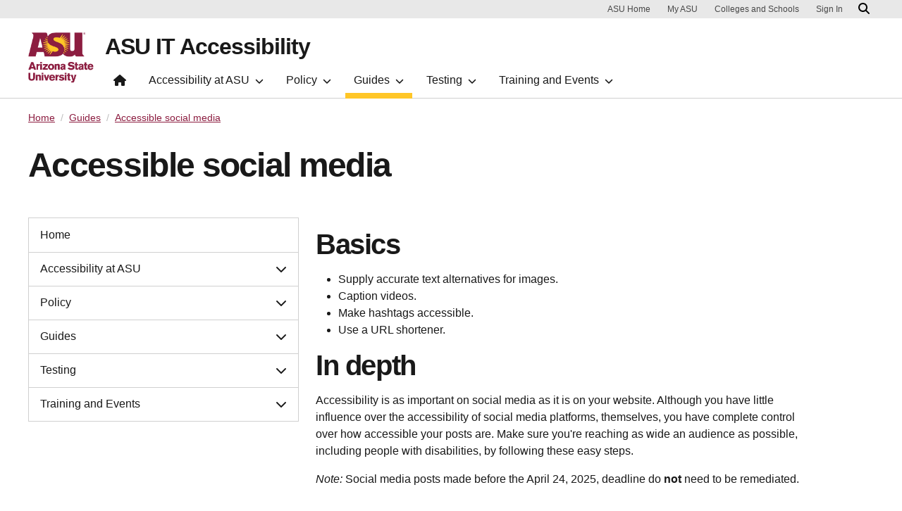

--- FILE ---
content_type: text/html; charset=UTF-8
request_url: https://accessibility.asu.edu/articles/social-media
body_size: 12881
content:
<!DOCTYPE html>
<html lang="en" dir="ltr">
  <head>
    <meta charset="utf-8" />
<script>window.dataLayer = window.dataLayer || [];</script>
<script>
    // Google Tag Manager - GTM-KDWN8Z
    (function(w,d,s,l,i){w[l]=w[l]||[];w[l].push({'gtm.start':
    new Date().getTime(),event:'gtm.js'});var f=d.getElementsByTagName(s)[0],
    j=d.createElement(s),dl=l!='dataLayer'?'&amp;l='+l:'';j.async=true;j.src=
    '//www.googletagmanager.com/gtm.js?id='+i+dl;f.parentNode.insertBefore(j,f);
    })(window,document,'script','dataLayer','GTM-KDWN8Z');
</script>
<meta name="description" content="BasicsSupply accurate text alternatives for images.Caption videos.Make hashtags accessible.Use a URL shortener.In depthAccessibility is as important on social media as it is on your website. Although you have little influence over the accessibility of social media platforms, themselves, you have complete control over how accessible your posts are. Make sure you&#039;re reaching as wide an audience as possible, including people with disabilities, by following these easy steps." />
<link rel="canonical" href="https://accessibility.asu.edu/articles/social-media" />
<meta name="Generator" content="Drupal 10 (https://www.drupal.org)" />
<meta name="MobileOptimized" content="width" />
<meta name="HandheldFriendly" content="true" />
<meta name="viewport" content="width=device-width, initial-scale=1.0" />
<meta name="cmsversion" content="Webspark: 2.17.0" />
<link rel="icon" href="/themes/custom/access/favicon.ico" type="image/vnd.microsoft.icon" />

    <title>Accessible social media | ASU IT Accessibility</title>
    <link rel="stylesheet" media="all" href="/core/misc/components/progress.module.css?t9cbei" />
<link rel="stylesheet" media="all" href="/core/misc/components/ajax-progress.module.css?t9cbei" />
<link rel="stylesheet" media="all" href="/core/modules/system/css/components/align.module.css?t9cbei" />
<link rel="stylesheet" media="all" href="/core/modules/system/css/components/fieldgroup.module.css?t9cbei" />
<link rel="stylesheet" media="all" href="/core/modules/system/css/components/container-inline.module.css?t9cbei" />
<link rel="stylesheet" media="all" href="/core/modules/system/css/components/clearfix.module.css?t9cbei" />
<link rel="stylesheet" media="all" href="/core/modules/system/css/components/details.module.css?t9cbei" />
<link rel="stylesheet" media="all" href="/core/modules/system/css/components/hidden.module.css?t9cbei" />
<link rel="stylesheet" media="all" href="/core/modules/system/css/components/item-list.module.css?t9cbei" />
<link rel="stylesheet" media="all" href="/core/modules/system/css/components/js.module.css?t9cbei" />
<link rel="stylesheet" media="all" href="/core/modules/system/css/components/nowrap.module.css?t9cbei" />
<link rel="stylesheet" media="all" href="/core/modules/system/css/components/position-container.module.css?t9cbei" />
<link rel="stylesheet" media="all" href="/core/modules/system/css/components/reset-appearance.module.css?t9cbei" />
<link rel="stylesheet" media="all" href="/core/modules/system/css/components/resize.module.css?t9cbei" />
<link rel="stylesheet" media="all" href="/core/modules/system/css/components/system-status-counter.css?t9cbei" />
<link rel="stylesheet" media="all" href="/core/modules/system/css/components/system-status-report-counters.css?t9cbei" />
<link rel="stylesheet" media="all" href="/core/modules/system/css/components/system-status-report-general-info.css?t9cbei" />
<link rel="stylesheet" media="all" href="/core/modules/system/css/components/tablesort.module.css?t9cbei" />
<link rel="stylesheet" media="all" href="/profiles/contrib/webspark/modules/asu_brand/css/asu_brand.header.css?t9cbei" />
<link rel="stylesheet" media="all" href="/core/modules/media/css/oembed.formatter.css?t9cbei" />
<link rel="stylesheet" media="all" href="/modules/contrib/webform/css/webform.composite.css?t9cbei" />
<link rel="stylesheet" media="all" href="/modules/contrib/webform/css/webform.element.details.toggle.css?t9cbei" />
<link rel="stylesheet" media="all" href="/modules/contrib/webform/css/webform.element.message.css?t9cbei" />
<link rel="stylesheet" media="all" href="/modules/contrib/webform/css/webform.element.options.css?t9cbei" />
<link rel="stylesheet" media="all" href="/modules/contrib/webform/css/webform.form.css?t9cbei" />
<link rel="stylesheet" media="all" href="/profiles/contrib/webspark/modules/webspark_blocks/css/webspark-blocks.css?t9cbei" />
<link rel="stylesheet" media="all" href="/modules/contrib/asu_governance/css/asu_governance.css?t9cbei" />
<link rel="stylesheet" media="all" href="/modules/contrib/extlink/css/extlink.css?t9cbei" />
<link rel="stylesheet" media="all" href="/core/modules/layout_discovery/layouts/onecol/onecol.css?t9cbei" />
<link rel="stylesheet" media="all" href="/modules/contrib/paragraphs/css/paragraphs.unpublished.css?t9cbei" />
<link rel="stylesheet" media="all" href="/profiles/contrib/webspark/modules/webspark_module_renovation_layouts/layouts/twocol_bootstrap_section/twocol_bootstrap_section.css?t9cbei" />
<link rel="stylesheet" media="all" href="/themes/custom/access/css/access-style.css?t9cbei" />
<link rel="stylesheet" media="all" href="/profiles/contrib/webspark/themes/renovation/assets/css/renovation.style.css?t9cbei" />
<link rel="stylesheet" media="all" href="/sites/g/files/litvpz666/files/asset_injector/css/aspect_ratio_for_images-d099ab829a2b389a86f157500a711f06.css?t9cbei" />

    
            <script defer src="/libraries/fontawesome/js/all.min.js"></script>
    <script defer src="/profiles/contrib/webspark/themes/renovation/js/asuawesome.js"></script>
  </head>
  <body class="node-24 node-type--content-page">
    
    <!-- Google Tag Manager (noscript) - GTM-KDWN8Z -->
    <noscript><iframe src="//www.googletagmanager.com/ns.html?id=GTM-KDWN8Z"
    height="0" width="0" style="display:none;visibility:hidden"></iframe>
    </noscript>
    <!-- End Google Tag Manager (noscript) - GTM-KDWN8Z -->

      <div class="dialog-off-canvas-main-canvas" data-off-canvas-main-canvas>
    <div id="skip-to-content"  tabindex="-1" class="page content-page">
  <main id="main-content" class="pt-5 pb-5">
          <div class="container">
          
  <div class="block block--access-asubrandheader">

  
    

            
        <!-- Header component will be initialized in this container. -->
        <div id="ws2HeaderContainer"></div>
      
  </div>


      </div>
    
          <div class="page__pre-content">
        <div class="container">
            

        </div>
      </div>
    
          <div class="page__content">
          <div data-drupal-messages-fallback class="hidden"></div>

<article data-history-node-id="24" class="node content-page content-page--full">
  
  
              <div class="layout__fixed-width">
          <div  class="bg-top bg-percent-100 max-size-container center-container bg-white">
        <div class="container">
          <div class="row">
            <div class="col-12">
              <div  class="layout__region layout__region--first">
                <div class="block block-webspark-module-asu-breadcrumb">
  
    

    <section class="bg-white spacing-top-0 spacing-bottom-0">
  <nav class="uds-content-align" aria-label="breadcrumbs">
          <ol class="breadcrumb">
                  <li class="breadcrumb-item">
                        <a href="/" >Home</a>
          </li>
                  <li class="breadcrumb-item">
                        <a href="/articles" >Guides</a>
          </li>
                  <li class="breadcrumb-item">
                        <a href="" aria-current="page">Accessible social media</a>
          </li>
              </ol>
      </nav>
</section>
</div>

  <div class="block">

  
    

            
        
<h1 class="article">
  Accessible social media
</h1>
  
      
  </div>

  <div class="block">

  
    

  
  </div>

              </div>
            </div>
          </div>
        </div>
      </div>
      </div>
<div  class="4-8 bg-top bg-percent-100 uds-flex-order-default bg-white">
  <div class="container">
    <div class="row">
              <div  class="layout__region layout__region--first col-md-4">
          
<div class="block block-layout-builder block-inline-blockmenu-sidebar">
  
    
        


  
  <div
    class="sidebar-toggler"
    data-bs-toggle="collapse"
    data-bs-target="#sidebar-left"
    aria-expanded="false"
    aria-controls="sidebar-left">
    <p>Select Section</p>
    <span class="fas fa-chevron-up"/>
  </div>

  <nav id="sidebar-left" class="sidebar collapse" aria-label="Secondary">
                                    <div class="nav-link-container">
            <a href="/" id="home" class="nav-link" data-ga-event="link" data-ga-action="click" data-ga-name="onclick" data-ga-type="internal link" data-ga-region="main content" data-ga-section="" data-ga-text="Home" data-drupal-link-system-path="&lt;front&gt;">Home</a>
          </div>
                                        <div class="card card-foldable">
            <div class="card-header">
              <a
                id="accessibility-at-asu"
                class="collapsed nav-link"
                href="#cardBodyaccessibility-at-asu"
                data-bs-toggle="collapse"
                data-bs-target="#cardBodyaccessibility-at-asu"
                aria-expanded="false"
                aria-controls="cardBodyaccessibility-at-asu"
                data-ga-event="collapse"
                data-ga-action="open"
                data-ga-name="onclick"
                data-ga-type="click"
                data-ga-section=""
                data-ga-region="main content"
                data-ga-text="Accessibility at ASU">
                Accessibility at ASU
                <span class="fas fa-chevron-down ms-1"></span>
              </a>
            </div>

            <div
              id="cardBodyaccessibility-at-asu"
              class="collapse card-body"
              aria-labelledby="accessibility-at-asu"
              data-bs-parent=".sidebar">
                                                <a href="https://accessibility.asu.edu/commitment" class="nav-link" data-ga-event="link" data-ga-action="click" data-ga-name="onclick" data-ga-type="internal link" data-ga-region="main content" data-ga-section="" data-ga-text="Digital Accessibility Commitment">Digital Accessibility Commitment</a>
                                  <a href="/getting-started" class="nav-link" data-ga-event="link" data-ga-action="click" data-ga-name="onclick" data-ga-type="internal link" data-ga-region="main content" data-ga-section="" data-ga-text="Get Started with Accessibility" data-drupal-link-system-path="node/536">Get Started with Accessibility</a>
                                  <a href="/asu-accessibility/what-accessibility" class="nav-link" data-ga-event="link" data-ga-action="click" data-ga-name="onclick" data-ga-type="internal link" data-ga-region="main content" data-ga-section="" data-ga-text="What Is Accessibility?" data-drupal-link-system-path="node/27">What Is Accessibility?</a>
                                  <a href="/asu-accessibility/faculty-resources-frame" class="nav-link" data-ga-event="link" data-ga-action="click" data-ga-name="onclick" data-ga-type="internal link" data-ga-region="main content" data-ga-section="" data-ga-text="Faculty resource (FRAME)" data-drupal-link-system-path="node/439">Faculty resource (FRAME)</a>
                                  <a href="https://eoss.asu.edu/accessibility/services" class="nav-link" data-ga-event="link" data-ga-action="click" data-ga-name="onclick" data-ga-type="internal link" data-ga-region="main content" data-ga-section="" data-ga-text="Student Accommodation Requests">Student Accommodation Requests</a>
                                  <a href="https://cfo.asu.edu/workplace-accommodations" class="nav-link" data-ga-event="link" data-ga-action="click" data-ga-name="onclick" data-ga-type="internal link" data-ga-region="main content" data-ga-section="" data-ga-text="Employee Workplace Accommodations">Employee Workplace Accommodations</a>
                                  <a href="/asu-accessibility/resources" class="nav-link" data-ga-event="link" data-ga-action="click" data-ga-name="onclick" data-ga-type="internal link" data-ga-region="main content" data-ga-section="" data-ga-text="University Resources" data-drupal-link-system-path="node/9">University Resources</a>
                                  <a href="/asu-accessibility/enterprise" class="nav-link" data-ga-event="link" data-ga-action="click" data-ga-name="onclick" data-ga-type="internal link" data-ga-region="main content" data-ga-section="" data-ga-text="Enterprise Software" data-drupal-link-system-path="node/8">Enterprise Software</a>
                                  <a href="/policy/vendors" class="nav-link" data-ga-event="link" data-ga-action="click" data-ga-name="onclick" data-ga-type="internal link" data-ga-region="main content" data-ga-section="" data-ga-text="Working with Vendors and VPATs" data-drupal-link-system-path="node/43">Working with Vendors and VPATs</a>
                                  <a href="/report" class="nav-link" data-ga-event="link" data-ga-action="click" data-ga-name="onclick" data-ga-type="internal link" data-ga-region="main content" data-ga-section="" data-ga-text="Report an Accessibility Problem" data-drupal-link-system-path="node/66">Report an Accessibility Problem</a>
                                          </div><!-- end .card-body -->
          </div><!-- end .card -->
                                        <div class="card card-foldable">
            <div class="card-header">
              <a
                id="policy"
                class="collapsed nav-link"
                href="#cardBodypolicy"
                data-bs-toggle="collapse"
                data-bs-target="#cardBodypolicy"
                aria-expanded="false"
                aria-controls="cardBodypolicy"
                data-ga-event="collapse"
                data-ga-action="open"
                data-ga-name="onclick"
                data-ga-type="click"
                data-ga-section=""
                data-ga-region="main content"
                data-ga-text="Policy">
                Policy
                <span class="fas fa-chevron-down ms-1"></span>
              </a>
            </div>

            <div
              id="cardBodypolicy"
              class="collapse card-body"
              aria-labelledby="policy"
              data-bs-parent=".sidebar">
                                                <a href="https://public.powerdms.com/ASU/documents/1541872" class="nav-link" data-ga-event="link" data-ga-action="click" data-ga-name="onclick" data-ga-type="internal link" data-ga-region="main content" data-ga-section="" data-ga-text="ACD 405: Individuals with Disabilities">ACD 405: Individuals with Disabilities</a>
                                  <a href="https://uto.asu.edu/sites/default/files/it_accessibility_standard.pdf" class="nav-link" data-ga-event="link" data-ga-action="click" data-ga-name="onclick" data-ga-type="internal link" data-ga-region="main content" data-ga-section="" data-ga-text="ASU IT Accessibility Standard">ASU IT Accessibility Standard</a>
                                  <a href="/policy/guidelines" class="nav-link" data-ga-event="link" data-ga-action="click" data-ga-name="onclick" data-ga-type="internal link" data-ga-region="main content" data-ga-section="" data-ga-text="Procedural Guidelines" data-drupal-link-system-path="node/169">Procedural Guidelines</a>
                                          </div><!-- end .card-body -->
          </div><!-- end .card -->
                                        <div class="card card-foldable">
            <div class="card-header">
              <a
                id="guides"
                class="collapsed nav-link"
                href="#cardBodyguides"
                data-bs-toggle="collapse"
                data-bs-target="#cardBodyguides"
                aria-expanded="false"
                aria-controls="cardBodyguides"
                data-ga-event="collapse"
                data-ga-action="open"
                data-ga-name="onclick"
                data-ga-type="click"
                data-ga-section=""
                data-ga-region="main content"
                data-ga-text="Guides">
                Guides
                <span class="fas fa-chevron-down ms-1"></span>
              </a>
            </div>

            <div
              id="cardBodyguides"
              class="collapse card-body"
              aria-labelledby="guides"
              data-bs-parent=".sidebar">
                                                <a href="/articles" class="nav-link active" data-ga-event="link" data-ga-action="click" data-ga-name="onclick" data-ga-type="internal link" data-ga-region="main content" data-ga-section="" data-ga-text="A11y by Content Type" data-drupal-link-system-path="node/72">A11y by Content Type</a>
                                  <span class="nav-link active" data-ga-event="link" data-ga-action="click" data-ga-name="onclick" data-ga-type="internal link" data-ga-region="main content" data-ga-section="" data-ga-text="Online Courses">Online Courses</span>
                                  <a href="/articles/online-courses" class="nav-link active" data-ga-event="link" data-ga-action="click" data-ga-name="onclick" data-ga-type="internal link" data-ga-region="main content" data-ga-section="" data-ga-text="Accessible Online Courses" data-drupal-link-system-path="node/193">Accessible Online Courses</a>
                                  <a href="/articles/canvas-courses" class="nav-link active" data-ga-event="link" data-ga-action="click" data-ga-name="onclick" data-ga-type="internal link" data-ga-region="main content" data-ga-section="" data-ga-text="Canvas Courses" data-drupal-link-system-path="node/157">Canvas Courses</a>
                                  <a href="/articles/canvas-quizzes" class="nav-link active" data-ga-event="link" data-ga-action="click" data-ga-name="onclick" data-ga-type="internal link" data-ga-region="main content" data-ga-section="" data-ga-text="Canvas Quizzes and Assignments" data-drupal-link-system-path="node/161">Canvas Quizzes and Assignments</a>
                                  <span class="nav-link active" data-ga-event="link" data-ga-action="click" data-ga-name="onclick" data-ga-type="internal link" data-ga-region="main content" data-ga-section="" data-ga-text="Tools">Tools</span>
                                  <a href="/articles/checklist" class="nav-link active" data-ga-event="link" data-ga-action="click" data-ga-name="onclick" data-ga-type="internal link" data-ga-region="main content" data-ga-section="" data-ga-text="Checklist for Content Creators" data-drupal-link-system-path="node/596">Checklist for Content Creators</a>
                                  <a href="https://lx.asu.edu/equatio" class="nav-link active" data-ga-event="link" data-ga-action="click" data-ga-name="onclick" data-ga-type="internal link" data-ga-region="main content" data-ga-section="" data-ga-text="Equatio">Equatio</a>
                                  <a href="/articles/equidox" class="nav-link active" data-ga-event="link" data-ga-action="click" data-ga-name="onclick" data-ga-type="internal link" data-ga-region="main content" data-ga-section="" data-ga-text="Equidox" data-drupal-link-system-path="node/436">Equidox</a>
                                  <span class="nav-link active" data-ga-event="link" data-ga-action="click" data-ga-name="onclick" data-ga-type="internal link" data-ga-region="main content" data-ga-section="" data-ga-text="Content">Content</span>
                                  <a href="/articles/headings" class="nav-link active" data-ga-event="link" data-ga-action="click" data-ga-name="onclick" data-ga-type="internal link" data-ga-region="main content" data-ga-section="" data-ga-text="Title and headings" data-drupal-link-system-path="node/158">Title and headings</a>
                                  <a href="/articles/links" class="nav-link active" data-ga-event="link" data-ga-action="click" data-ga-name="onclick" data-ga-type="internal link" data-ga-region="main content" data-ga-section="" data-ga-text="Links" data-drupal-link-system-path="node/17">Links</a>
                                  <a href="/articles/lists" class="nav-link active" data-ga-event="link" data-ga-action="click" data-ga-name="onclick" data-ga-type="internal link" data-ga-region="main content" data-ga-section="" data-ga-text="Lists" data-drupal-link-system-path="node/159">Lists</a>
                                  <a href="/articles/tables" class="nav-link active" data-ga-event="link" data-ga-action="click" data-ga-name="onclick" data-ga-type="internal link" data-ga-region="main content" data-ga-section="" data-ga-text="Tables" data-drupal-link-system-path="node/33">Tables</a>
                                  <a href="/articles/writing" class="nav-link active" data-ga-event="link" data-ga-action="click" data-ga-name="onclick" data-ga-type="internal link" data-ga-region="main content" data-ga-section="" data-ga-text="Writing accessible content" data-drupal-link-system-path="node/160">Writing accessible content</a>
                                  <span class="nav-link active" data-ga-event="link" data-ga-action="click" data-ga-name="onclick" data-ga-type="internal link" data-ga-region="main content" data-ga-section="" data-ga-text="Media">Media</span>
                                  <a href="/articles/images" class="nav-link active" data-ga-event="link" data-ga-action="click" data-ga-name="onclick" data-ga-type="internal link" data-ga-region="main content" data-ga-section="" data-ga-text="Images: Alt Text" data-drupal-link-system-path="node/223">Images: Alt Text</a>
                                  <a href="/articles/animation" class="nav-link active" data-ga-event="link" data-ga-action="click" data-ga-name="onclick" data-ga-type="internal link" data-ga-region="main content" data-ga-section="" data-ga-text="Images: Animation" data-drupal-link-system-path="node/151">Images: Animation</a>
                                  <a href="/articles/complex-images" class="nav-link active" data-ga-event="link" data-ga-action="click" data-ga-name="onclick" data-ga-type="internal link" data-ga-region="main content" data-ga-section="" data-ga-text="Charts, Graphs and Infographics" data-drupal-link-system-path="node/79">Charts, Graphs and Infographics</a>
                                  <a href="/articles/video" class="nav-link active" data-ga-event="link" data-ga-action="click" data-ga-name="onclick" data-ga-type="internal link" data-ga-region="main content" data-ga-section="" data-ga-text="Video Captions" data-drupal-link-system-path="node/199">Video Captions</a>
                                  <span class="nav-link active" data-ga-event="link" data-ga-action="click" data-ga-name="onclick" data-ga-type="internal link" data-ga-region="main content" data-ga-section="" data-ga-text="Documents">Documents</span>
                                  <a href="https://support.google.com/docs/answer/6199477?hl=en" class="nav-link active" data-ga-event="link" data-ga-action="click" data-ga-name="onclick" data-ga-type="internal link" data-ga-region="main content" data-ga-section="" data-ga-text="Google Docs and Slides">Google Docs and Slides</a>
                                  <a href="/articles/ms-word" class="nav-link active" data-ga-event="link" data-ga-action="click" data-ga-name="onclick" data-ga-type="internal link" data-ga-region="main content" data-ga-section="" data-ga-text="MS Word" data-drupal-link-system-path="node/37">MS Word</a>
                                  <a href="/articles/powerpoint" class="nav-link active" data-ga-event="link" data-ga-action="click" data-ga-name="onclick" data-ga-type="internal link" data-ga-region="main content" data-ga-section="" data-ga-text="PowerPoint" data-drupal-link-system-path="node/41">PowerPoint</a>
                                  <a href="/articles/pdfs" class="nav-link active" data-ga-event="link" data-ga-action="click" data-ga-name="onclick" data-ga-type="internal link" data-ga-region="main content" data-ga-section="" data-ga-text="PDFs" data-drupal-link-system-path="node/194">PDFs</a>
                                  <a href="https://www.adobe.com/accessibility/products/indesign.edu.html" class="nav-link active" data-ga-event="link" data-ga-action="click" data-ga-name="onclick" data-ga-type="internal link" data-ga-region="main content" data-ga-section="" data-ga-text="InDesign">InDesign</a>
                                  <span class="nav-link active" data-ga-event="link" data-ga-action="click" data-ga-name="onclick" data-ga-type="internal link" data-ga-region="main content" data-ga-section="" data-ga-text="Communication">Communication</span>
                                  <a href="/articles/email" class="nav-link active" data-ga-event="link" data-ga-action="click" data-ga-name="onclick" data-ga-type="internal link" data-ga-region="main content" data-ga-section="" data-ga-text="Email" data-drupal-link-system-path="node/45">Email</a>
                                  <a href="/articles/event" class="nav-link active" data-ga-event="link" data-ga-action="click" data-ga-name="onclick" data-ga-type="internal link" data-ga-region="main content" data-ga-section="" data-ga-text="Events and Presentations" data-drupal-link-system-path="node/44">Events and Presentations</a>
                                  <a href="/articles/social-media" class="nav-link active is-active" data-ga-event="link" data-ga-action="click" data-ga-name="onclick" data-ga-type="internal link" data-ga-region="main content" data-ga-section="" data-ga-text="Social Media" data-drupal-link-system-path="node/24" aria-current="page">Social Media</a>
                                  <a href="https://uto.asu.edu/zoom-accessibility" class="nav-link active" data-ga-event="link" data-ga-action="click" data-ga-name="onclick" data-ga-type="internal link" data-ga-region="main content" data-ga-section="" data-ga-text="Zoom">Zoom</a>
                                  <span class="nav-link active" data-ga-event="link" data-ga-action="click" data-ga-name="onclick" data-ga-type="internal link" data-ga-region="main content" data-ga-section="" data-ga-text="Design">Design</span>
                                  <a href="/articles/color-contrast" class="nav-link active" data-ga-event="link" data-ga-action="click" data-ga-name="onclick" data-ga-type="internal link" data-ga-region="main content" data-ga-section="" data-ga-text="Color and Contrast" data-drupal-link-system-path="node/12">Color and Contrast</a>
                                  <a href="/articles/navigation" class="nav-link active" data-ga-event="link" data-ga-action="click" data-ga-name="onclick" data-ga-type="internal link" data-ga-region="main content" data-ga-section="" data-ga-text="Navigation" data-drupal-link-system-path="node/32">Navigation</a>
                                  <a href="/articles/typography" class="nav-link active" data-ga-event="link" data-ga-action="click" data-ga-name="onclick" data-ga-type="internal link" data-ga-region="main content" data-ga-section="" data-ga-text="Typography" data-drupal-link-system-path="node/34">Typography</a>
                                  <span class="nav-link active" data-ga-event="link" data-ga-action="click" data-ga-name="onclick" data-ga-type="internal link" data-ga-region="main content" data-ga-section="" data-ga-text="Development">Development</span>
                                  <a href="/articles/aria" class="nav-link active" data-ga-event="link" data-ga-action="click" data-ga-name="onclick" data-ga-type="internal link" data-ga-region="main content" data-ga-section="" data-ga-text="ARIA" data-drupal-link-system-path="node/11">ARIA</a>
                                  <a href="/articles/css" class="nav-link active" data-ga-event="link" data-ga-action="click" data-ga-name="onclick" data-ga-type="internal link" data-ga-region="main content" data-ga-section="" data-ga-text="CSS" data-drupal-link-system-path="node/13">CSS</a>
                                  <a href="/articles/forms" class="nav-link active" data-ga-event="link" data-ga-action="click" data-ga-name="onclick" data-ga-type="internal link" data-ga-region="main content" data-ga-section="" data-ga-text="Forms" data-drupal-link-system-path="node/14">Forms</a>
                                  <a href="/articles/keyboard" class="nav-link active" data-ga-event="link" data-ga-action="click" data-ga-name="onclick" data-ga-type="internal link" data-ga-region="main content" data-ga-section="" data-ga-text="Keyboard Access" data-drupal-link-system-path="node/16">Keyboard Access</a>
                                  <a href="/articles/javascript" class="nav-link active" data-ga-event="link" data-ga-action="click" data-ga-name="onclick" data-ga-type="internal link" data-ga-region="main content" data-ga-section="" data-ga-text="Javascript" data-drupal-link-system-path="node/15">Javascript</a>
                                  <a href="/articles/mobile" class="nav-link active" data-ga-event="link" data-ga-action="click" data-ga-name="onclick" data-ga-type="internal link" data-ga-region="main content" data-ga-section="" data-ga-text="Mobile" data-drupal-link-system-path="node/48">Mobile</a>
                                  <a href="/articles/overlays" class="nav-link active" data-ga-event="link" data-ga-action="click" data-ga-name="onclick" data-ga-type="internal link" data-ga-region="main content" data-ga-section="" data-ga-text="Overlay Warning" data-drupal-link-system-path="node/321">Overlay Warning</a>
                                          </div><!-- end .card-body -->
          </div><!-- end .card -->
                                        <div class="card card-foldable">
            <div class="card-header">
              <a
                id="testing"
                class="collapsed nav-link"
                href="#cardBodytesting"
                data-bs-toggle="collapse"
                data-bs-target="#cardBodytesting"
                aria-expanded="false"
                aria-controls="cardBodytesting"
                data-ga-event="collapse"
                data-ga-action="open"
                data-ga-name="onclick"
                data-ga-type="click"
                data-ga-section=""
                data-ga-region="main content"
                data-ga-text="Testing">
                Testing
                <span class="fas fa-chevron-down ms-1"></span>
              </a>
            </div>

            <div
              id="cardBodytesting"
              class="collapse card-body"
              aria-labelledby="testing"
              data-bs-parent=".sidebar">
                                                <a href="/testing" class="nav-link" data-ga-event="link" data-ga-action="click" data-ga-name="onclick" data-ga-type="internal link" data-ga-region="main content" data-ga-section="" data-ga-text="Accessibility testing" data-drupal-link-system-path="node/143">Accessibility testing</a>
                                  <a href="/testing/web" class="nav-link" data-ga-event="link" data-ga-action="click" data-ga-name="onclick" data-ga-type="internal link" data-ga-region="main content" data-ga-section="" data-ga-text="Websites" data-drupal-link-system-path="node/23">Websites</a>
                                  <a href="/testing/audit" class="nav-link" data-ga-event="link" data-ga-action="click" data-ga-name="onclick" data-ga-type="internal link" data-ga-region="main content" data-ga-section="" data-ga-text="Website Audit Tool" data-drupal-link-system-path="node/67">Website Audit Tool</a>
                                  <a href="/testing/web-workshop" class="nav-link" data-ga-event="link" data-ga-action="click" data-ga-name="onclick" data-ga-type="internal link" data-ga-region="main content" data-ga-section="" data-ga-text="Web Accessibility Testing Workshop" data-drupal-link-system-path="node/237">Web Accessibility Testing Workshop</a>
                                  <a href="https://brandguide.asu.edu/tools/software/siteimprove" class="nav-link" data-ga-event="link" data-ga-action="click" data-ga-name="onclick" data-ga-type="internal link" data-ga-region="main content" data-ga-section="" data-ga-text="Siteimprove">Siteimprove</a>
                                  <a href="/testing/mobile" class="nav-link" data-ga-event="link" data-ga-action="click" data-ga-name="onclick" data-ga-type="internal link" data-ga-region="main content" data-ga-section="" data-ga-text="Mobile" data-drupal-link-system-path="node/165">Mobile</a>
                                          </div><!-- end .card-body -->
          </div><!-- end .card -->
                                        <div class="card card-foldable">
            <div class="card-header">
              <a
                id="training-and-events"
                class="collapsed nav-link"
                href="#cardBodytraining-and-events"
                data-bs-toggle="collapse"
                data-bs-target="#cardBodytraining-and-events"
                aria-expanded="false"
                aria-controls="cardBodytraining-and-events"
                data-ga-event="collapse"
                data-ga-action="open"
                data-ga-name="onclick"
                data-ga-type="click"
                data-ga-section=""
                data-ga-region="main content"
                data-ga-text="Training and Events">
                Training and Events
                <span class="fas fa-chevron-down ms-1"></span>
              </a>
            </div>

            <div
              id="cardBodytraining-and-events"
              class="collapse card-body"
              aria-labelledby="training-and-events"
              data-bs-parent=".sidebar">
                                                <a href="/training" class="nav-link" data-ga-event="link" data-ga-action="click" data-ga-name="onclick" data-ga-type="internal link" data-ga-region="main content" data-ga-section="" data-ga-text="Accessibility Training" data-drupal-link-system-path="node/139">Accessibility Training</a>
                                  <a href="/events" class="nav-link" data-ga-event="link" data-ga-action="click" data-ga-name="onclick" data-ga-type="internal link" data-ga-region="main content" data-ga-section="" data-ga-text="Accessibility Events" data-drupal-link-system-path="node/446">Accessibility Events</a>
                                  <a href="/aaad" class="nav-link" data-ga-event="link" data-ga-action="click" data-ga-name="onclick" data-ga-type="internal link" data-ga-region="main content" data-ga-section="" data-ga-text="ASU Accessibility Awareness Day" data-drupal-link-system-path="node/264">ASU Accessibility Awareness Day</a>
                                  <a href="/liaisons" class="nav-link" data-ga-event="link" data-ga-action="click" data-ga-name="onclick" data-ga-type="internal link" data-ga-region="main content" data-ga-section="" data-ga-text="ASU Digital Accessibility Liaisons" data-drupal-link-system-path="node/171">ASU Digital Accessibility Liaisons</a>
                                  <a href="/udat" class="nav-link" data-ga-event="link" data-ga-action="click" data-ga-name="onclick" data-ga-type="internal link" data-ga-region="main content" data-ga-section="" data-ga-text="ASU UDAT Working Group" data-drupal-link-system-path="node/18">ASU UDAT Working Group</a>
                                  <a href="/FRAME-Events" class="nav-link" data-ga-event="link" data-ga-action="click" data-ga-name="onclick" data-ga-type="internal link" data-ga-region="main content" data-ga-section="" data-ga-text="FRAME Faculty Workshops" data-drupal-link-system-path="node/451">FRAME Faculty Workshops</a>
                                  <a href="/contact" class="nav-link" data-ga-event="link" data-ga-action="click" data-ga-name="onclick" data-ga-type="internal link" data-ga-region="main content" data-ga-section="" data-ga-text="Contact Us" data-drupal-link-system-path="node/7">Contact Us</a>
                                          </div><!-- end .card-body -->
          </div><!-- end .card -->
                    </nav><!-- end .sidebar -->


  </div>

        </div>
                    <div  class="layout__region layout__region--second col-md-8">
          
  <div class="block">

  
    

              <h2>Basics</h2><ul><li>Supply accurate text alternatives for images.</li><li>Caption videos.</li><li>Make hashtags accessible.</li><li>Use a URL shortener.</li></ul><h2>In depth</h2><p>Accessibility is as important on social media as it is on your website. Although you have little influence over the accessibility of social media platforms, themselves, you have complete control over how accessible your posts are. Make sure you're reaching as wide an audience as possible, including people with disabilities, by following these easy steps.</p><p><em>Note:</em> Social media posts made before the April 24, 2025, deadline do <strong>not</strong> need to be remediated.</p><h3>1. Supply accurate text alternatives for images.</h3><p>Images that convey meaningful information must have alternative text that describes them in the body of your post, in a caption, or as "hidden" ALT text on the image.</p><p>Many social media platforms supply auto-generated ALT text for images using object-recognition technology. Automatic captions often are inaccurate and should <em>always</em> be edited.</p><p>&nbsp;</p><p>For instructions on how to add alt text to images in&nbsp;Hootsuite, Instagram, Facebook, Twitter, LinkedIn and more, see this <a href="https://docs.google.com/presentation/d/1IGc7zOUFF5Hi93meEqttxTZ2sES4vejWuTGenf2qOHk/edit?usp=sharing">helpful slide deck from&nbsp;Charrie Larkin</a>, Social Media Manager at EdPlus.</p><p>See more about <a href="/articles/images">writing effective ALT text</a>.</p><h3>2. Caption videos.</h3><p>At ASU, all online videos must be captioned. Video captions are vital for many people, including those who are deaf or hard of hearing.</p><p>If you are uploading a video file to social media, make sure it has accurate captions. Before publishing, do one of the following:</p><ul><li>If the platform auto-generates captions, edit them for accuracy.</li><li>Create captions outside the platform (for example, on YouTube) and upload the .SRT file to the social media platform. (See <a href="/articles/video">instructions for creating captions on YouTube</a>.)</li><li>Embed captions directly into the video before uploading, using captioning apps like <a href="https://itunes.apple.com/au/app/clips/id1212699939?v0=www-us-clips-app">Apple Clips</a> (built into iOS) or <a href="https://itunes.apple.com/us/app/clipomatic-text-on-videos/id1263032315?mt=8">Clipomatic</a>.</li></ul><p>If you are embedding or linking to a video that lives on another platform, such as YouTube or Vimeo, ensure that the captions are accurate on the third-party site.</p><div class="uds-table"><table><thead><tr><th><strong>Captioning methods allowed</strong></th><th><a href="https://www.facebook.com/help/509746615868430"><strong>Facebook</strong></a></th><th><a href="https://media.twitter.com/en_us/articles/blogs/2019/subtitles-now-available-in-ios-and-android.html"><strong>Twitter</strong></a></th><th><a href="https://www.linkedin.com/help/linkedin/answer/93997/adding-closed-captioning-to-videos-on-linkedin?lang=en"><strong>LinkedIn</strong></a></th><th><strong>Instagram</strong></th></tr></thead><tbody><tr><td>Auto-generated captions</td><td>X</td><td>&nbsp;</td><td>&nbsp;</td><td>&nbsp;</td></tr><tr><td>Upload a caption file (.SRT file) created<br>outside the platform</td><td>X</td><td>X</td><td>X</td><td>&nbsp;</td></tr><tr><td>Upload a video with embedded captions</td><td>X</td><td>X</td><td>X</td><td>X</td></tr><tr><td>Embed a third-party video (Vimeo or<br>YouTube) that already has captions</td><td>X</td><td>X</td><td>X</td><td>X</td></tr><tr><td>Link to a third-party site with a<br>captioned version of the video</td><td>X</td><td>X</td><td>X</td><td>X</td></tr></tbody></table></div><p>See more on <a href="/articles/video">creating good captions</a>.</p><h3>3. Make hashtags accessible.</h3><p>Capitalize the first letter of each word in hashtags. Screen readers will be more likely to read each word, rather than one long, garbled mess. For instance, #ThisIsBetterForScreenReaders than #THISISNOTGOOD or #noristhis.</p><p>In addition, move mentions and hashtags to the end of your posts. Navigating them can be very confusing for people using screen readers.</p><h3>4. Use a URL shortener.</h3><p>Short URLs are much easier to listen to than a long string of letters, numbers, and punctuation. Twitter automatically shortens URLs to 23 characters, but other social media platforms do not. See https://blog.hubspot.com/marketing/google-url-shortener-alternatives for... Oops. I mean, see this article on "<a href="https://blog.hubspot.com/marketing/google-url-shortener-alternatives">The 7 Best Link Shorteners</a>" to find one you like. ;)</p><p>&nbsp;</p><h2><a class="ck-anchor" id="workshop"></a>Workshop: accessible social media</h2><p>Download the <a href="/sites/default/files/accessibility_and_social_media_0.pptx">Slides</a> and the <a href="/sites/default/files/transcript_accessible_social_media_1.docx">Transcript</a></p>

<div class="uds-video-container">
  <div class="uds-video-player youtube-video">
      <iframe src="https://accessibility.asu.edu/media/oembed?url=https%3A//youtu.be/xkL1X-4Aduc&amp;max_width=640&amp;max_height=360&amp;hash=NyIrTMVKIXNj7BbpTbfkxjylnZwgtZl4rp6vyLnGU3k" width="640" height="360" class="media-oembed-content" loading="eager" title="Accessibility in social media"></iframe>


  </div>
</div>


      
  </div>

<div id="feedback-widget" class="block--type-webform block block-block-content block-block-content43d3cf2f-7346-4787-a030-e7d5f0133d64">
    

  
    
  
    <form class="webform-submission-form webform-submission-add-form webform-submission-feedback-form webform-submission-feedback-add-form webform-submission-feedback-block_content-73-form webform-submission-feedback-block_content-73-add-form webform-submission-feedback-block-content-73-add-form js-webform-unsaved js-webform-submit-once js-webform-details-toggle webform-details-toggle needs-validation uds-form" novalidate="novalidate" data-drupal-selector="webform-submission-feedback-block-content-73-add-form" action="/articles/social-media" method="post" id="webform-submission-feedback-block-content-73-add-form" accept-charset="UTF-8">
  
  <fieldset data-drupal-selector="edit-feedback-helpful" id="edit-feedback-helpful--wrapper" class="radios--wrapper fieldgroup form-composite webform-composite-visible-title required js-webform-type-radios webform-type-radios js-form-item form-item js-form-wrapper form-wrapper card mb-3 form-control">
      <legend id="edit-feedback-helpful--wrapper-legend" class="m-0 card-header">
          <span title="Required" class="fa fa-icon fa-circle uds-field-required"></span>
        <span class="fieldset-legend js-form-required form-required">Was this helpful?</span>
  </legend>
  <div class="card-body fieldset-wrapper">
            <div id="edit-feedback-helpful" class="js-webform-radios webform-options-display-side-by-side form-radios"><div class="js-form-item form-item js-form-type-radio form-item-feedback-helpful js-form-item-feedback-helpful form-check">
  <input data-drupal-selector="edit-feedback-helpful-yes" type="radio" id="edit-feedback-helpful-yes" name="feedback_helpful" value="Yes" class="form-radio form-check-input" aria-describedby="error-feedback_helpful" />


  <label class="form-check-label option" for="edit-feedback-helpful-yes">
        Yes
  </label>

  
  </div>
<div class="js-form-item form-item js-form-type-radio form-item-feedback-helpful js-form-item-feedback-helpful form-check">
  <input data-drupal-selector="edit-feedback-helpful-no" type="radio" id="edit-feedback-helpful-no" name="feedback_helpful" value="No" class="form-radio form-check-input" aria-describedby="error-feedback_helpful" />


  <label class="form-check-label option" for="edit-feedback-helpful-no">
        No
  </label>

  
  </div>
</div>

          </div>
</fieldset>
<div class="js-form-item form-item js-form-type-textarea form-item-feedback-comment js-form-item-feedback-comment form-group">
      <label class="form-label" for="edit-feedback-comment">
        Thanks for letting us know.
  </label>
        <textarea data-drupal-selector="edit-feedback-comment" aria-describedby="error-feedback_comment" data-drupal-states="{&quot;invisible&quot;:{&quot;.webform-submission-feedback-block_content-73-add-form :input[name=\u0022feedback_helpful\u0022]&quot;:{&quot;unchecked&quot;:true}}}" id="edit-feedback-comment" name="feedback_comment" rows="5" cols="60" placeholder="How can we make this more helpful? (Optional)" class="form-textarea form-control"></textarea>

            <small class="description form-text text-muted visually-hidden">
      <div id="edit-feedback-comment--description" class="webform-element-description visually-hidden">How can we make this page better? (Optional)</div>

    </small>
  </div>
  
<input data-drupal-selector="edit-date" type="hidden" name="date" value="" aria-describedby="error-date" class="form-control" />
  
<input data-drupal-selector="edit-feedback-page" type="hidden" name="feedback_page" value="https://accessibility.asu.edu/articles/social-media" aria-describedby="error-feedback_page" class="form-control" />
<div data-drupal-selector="edit-actions" class="form-actions webform-actions js-form-wrapper form-wrapper" data-drupal-states="{&quot;invisible&quot;:{&quot;.webform-submission-feedback-block_content-73-add-form :input[name=\u0022feedback_helpful\u0022]&quot;:{&quot;unchecked&quot;:true}}}" id="edit-actions">

<input class="webform-button--submit button--primary js-form-submit form-submit btn-maroon btn btn-primary" data-drupal-selector="edit-actions-submit" type="submit" id="edit-actions-submit" name="op" value="Submit" aria-describedby="error-op">

</div>
  
<input autocomplete="off" data-drupal-selector="form-2hwjt0y6f8ouqvxyclwozh8hd9tvsbdoucvn32oocyg" type="hidden" name="form_build_id" value="form-2HWJt0y6F8OUQVxYclWozh8hd9TVsbDoUCvn32OoCYg" aria-describedby="error-form_build_id" class="form-control" />
  
<input data-drupal-selector="edit-webform-submission-feedback-block-content-73-add-form" type="hidden" name="form_id" value="webform_submission_feedback_block_content_73_add_form" aria-describedby="error-form_id" class="form-control" />
  
<input data-drupal-selector="edit-honeypot-time" type="hidden" name="honeypot_time" value="QRaDpjvrD_h8o-_Sd_SWnXxL6WamUTLV8f1b1MZUZ_I" aria-describedby="error-honeypot_time" class="form-control" />
<div class="date_-textfield js-form-wrapper form-wrapper" style="display: none !important;"><div class="js-form-item form-item js-form-type-textfield form-item-date- js-form-item-date- form-group">
      <label class="form-label" for="edit-date-">
        Leave this field blank
  </label>
          
<input autocomplete="off" data-drupal-selector="edit-date-" type="text" id="edit-date-" name="date_" value="" size="20" maxlength="128" class="form-textfield form-control" aria-describedby="error-date_" />

        </div>
</div>


  
</form>


</div>

<div class="block--type-text-content block block-block-content block-block-content086466ea-b3ee-40cf-905f-441917ceb236 clearfix default">
    
    
  <div>
      

    
    <div class="formatted-text">
      <p>&nbsp;<br><span>&nbsp;</span></p><div class="gray-box"><p><img class="spacing-top-16 spacing-bottom-16 spacing-right-16 spacing-left-16 img-fluid align-right" src="/sites/g/files/litvpz666/files/inline-images/slack_icon.png" data-entity-uuid="8a225709-c21d-4ab6-a770-dbc97ec28334" data-entity-type="file" alt="Slack" width="120" height="120" loading="lazy"></p><h2 class="small">Accessibility Connections</h2><ul><li>For accessibility in online learning and education, join the <a href="https://accessibility.asu.edu/udat">UDAT working group</a>.</li><li>Attend one of the <a href="/liaisons" data-entity-type="node" data-entity-uuid="299457ba-4c4b-4716-8416-4851ec09ce7a" data-entity-substitution="canonical" title="ASU Digital Accessibility Liaisons">Digital Accessibility Liaisons'</a> monthly trainings.</li><li>Connect with us on ASU's&nbsp;<a href="https://asu-community.slack.com/archives/C2ZAHJFHN" data-mce-href="https://asu-community.slack.com/archives/C2ZAHJFHN">#accessibility</a><strong>&nbsp;</strong>Slack<strong>&nbsp;</strong>channel.</li></ul></div>
  </div>

  </div>
</div>

        </div>
          </div>
  </div>
</div>
  <div class="layout layout--onecol">
    <div >
      
    </div>
  </div>

  </article>


      </div>
      </main>

      <footer class="page__footer" role="contentinfo">
        
  <div class="block block--access-asufooter">

  
    

            

<div class="wrapper" id="wrapper-footer-innovation">
  <div class="container" id="footer-innovation">
    <div class="row">
      <div class="col">
        <div class="d-flex footer-innovation-links">
          <nav class="nav" aria-label="University Services">
            <a
              class="nav-link"
              href="https://www.asu.edu/about/locations-maps"
              data-ga-footer-type="internal link"
              data-ga-footer-section="secondary footer"
              data-ga-footer="maps and locations"
              data-ga-footer-component=""
            >Maps and Locations</a>
            <a
              class="nav-link"
              href="https://cfo.asu.edu/applicant"
              data-ga-footer-type="internal link"
              data-ga-footer-section="secondary footer"
              data-ga-footer="jobs"
              data-ga-footer-component=""
            >Jobs</a>
            <a
              class="nav-link"
              href="https://search.asu.edu/?search-tabs=web_dir_faculty_staff"
              data-ga-footer-type="internal link"
              data-ga-footer-section="secondary footer"
              data-ga-footer="directory"
              data-ga-footer-component=""
            >Directory</a>
            <a
              class="nav-link"
              href="https://www.asu.edu/about/contact"
              data-ga-footer-type="internal link"
              data-ga-footer-section="secondary footer"
              data-ga-footer="contact asu"
              data-ga-footer-component=""
            >Contact ASU</a>
            <a
              class="nav-link"
              href="https://my.asu.edu"
              data-ga-footer-type="internal link"
              data-ga-footer-section="secondary footer"
              data-ga-footer="my asu"
              data-ga-footer-component=""
            >My ASU</a>
          </nav>
          <a
            class="img-link"
            href="https://www.asu.edu/rankings"
            data-ga-footer-type="internal link"
            data-ga-footer-section="secondary footer"
            data-ga-footer="#1 in the u.s. for innovation"
            data-ga-footer-component=""
          >
            <img src="/profiles/contrib/webspark/modules/asu_footer/img/footer-rank.png" loading="lazy" height="105" width="640" alt="Repeatedly ranked #1 on 30+ lists in the last 3 years">
          </a>
        </div>
      </div>
    </div>
  </div>
</div>

<div class="wrapper" id="wrapper-footer-colophon">
  <div class="container" id="footer-colophon">
    <div class="row">
      <div class="col">
        <div class="footer-legal-links">
          <nav class="nav colophon" aria-label="University Legal and Compliance">
            <a
              class="nav-link"
              href="https://www.asu.edu/about/copyright-trademark"
              data-ga-footer-type="internal link"
              data-ga-footer-section="tertiary footer"
              data-ga-footer="copyright and trademark"
              data-ga-footer-component=""
            >Copyright and Trademark</a>
            <a
              class="nav-link"
              href="https://accessibility.asu.edu/report"
              data-ga-footer-type="internal link"
              data-ga-footer-section="tertiary footer"
              data-ga-footer="accessibility"
              data-ga-footer-component=""
            >Accessibility</a>
            <a
              class="nav-link"
              href="https://www.asu.edu/about/privacy"
              data-ga-footer-type="internal link"
              data-ga-footer-section="tertiary footer"
              data-ga-footer="privacy"
              data-ga-footer-component=""
            >Privacy</a>
            <a
              class="nav-link"
              href="https://www.asu.edu/about/terms-of-use"
              data-ga-footer-type="internal link"
              data-ga-footer-section="tertiary footer"
              data-ga-footer="terms of use"
              data-ga-footer-component=""
            >Terms of Use</a>
            <a
              class="nav-link"
              href="https://www.asu.edu/emergency"
              data-ga-footer-type="internal link"
              data-ga-footer-section="tertiary footer"
              data-ga-footer="emergency"
              data-ga-footer-component=""
            >Emergency</a>
          </nav>
        </div>
      </div>
    </div>
  </div>
</div>

      
  </div>


    </footer>
  </div>

  </div>

    
    <script type="application/json" data-drupal-selector="drupal-settings-json">{"path":{"baseUrl":"\/","pathPrefix":"","currentPath":"node\/24","currentPathIsAdmin":false,"isFront":false,"currentLanguage":"en","themeUrl":"themes\/custom\/access"},"pluralDelimiter":"\u0003","suppressDeprecationErrors":true,"ajaxPageState":{"libraries":"[base64]","theme":"access","theme_token":null},"ajaxTrustedUrl":{"form_action_p_pvdeGsVG5zNF_XLGPTvYSKCf43t8qZYSwcfZl2uzM":true},"data":{"extlink":{"extTarget":false,"extTargetAppendNewWindowDisplay":true,"extTargetAppendNewWindowLabel":"(opens in a new window)","extTargetNoOverride":false,"extNofollow":false,"extTitleNoOverride":false,"extNoreferrer":false,"extFollowNoOverride":false,"extClass":"ext","extLabel":"(link is external)","extImgClass":false,"extSubdomains":false,"extExclude":".asu.edu","extInclude":"","extCssExclude":".page__footer, .universal-nav","extCssInclude":"","extCssExplicit":"","extAlert":false,"extAlertText":"This link will take you to an external web site. We are not responsible for their content.","extHideIcons":false,"mailtoClass":"mailto","telClass":"","mailtoLabel":"(link sends email)","telLabel":"(link is a phone number)","extUseFontAwesome":false,"extIconPlacement":"append","extPreventOrphan":false,"extFaLinkClasses":"fa fa-external-link","extFaMailtoClasses":"fa fa-envelope-o","extAdditionalLinkClasses":"","extAdditionalMailtoClasses":"","extAdditionalTelClasses":"","extFaTelClasses":"fa fa-phone","allowedDomains":[],"extExcludeNoreferrer":""}},"asu_brand":{"props":{"baseUrl":"https:\/\/accessibility.asu.edu\/","title":"ASU IT Accessibility","parentOrg":"","parentOrgUrl":"","expandOnHover":0,"loginLink":"\/caslogin","logoutLink":"\/caslogout","loggedIn":false,"userName":"","navTree":[{"href":"\/","text":"Home","items":"","buttons":"","type":"icon-home","class":"home"},{"href":"\/asu-accessibility","text":"Accessibility at ASU","items":[[{"href":"https:\/\/accessibility.asu.edu\/commitment","text":"Digital Accessibility Commitment","type":null,"children":[]},{"href":"\/getting-started","text":"Get Started with Accessibility","type":null,"children":[]},{"href":"\/asu-accessibility\/what-accessibility","text":"What Is Accessibility?","type":null,"children":[]},{"href":"\/asu-accessibility\/faculty-resources-frame","text":"Faculty resource (FRAME)","type":null,"children":[]},{"href":"https:\/\/eoss.asu.edu\/accessibility\/services","text":"Student Accommodation Requests","type":null,"children":[]},{"href":"https:\/\/cfo.asu.edu\/workplace-accommodations","text":"Employee Workplace Accommodations","type":null,"children":[]},{"href":"\/asu-accessibility\/resources","text":"University Resources","type":null,"children":[]},{"href":"\/asu-accessibility\/enterprise","text":"Enterprise Software","type":null,"children":[]},{"href":"\/policy\/vendors","text":"Working with Vendors and VPATs","type":null,"children":[]},{"href":"\/report","text":"Report an Accessibility Problem","type":null,"children":[]}]],"buttons":""},{"href":"\/policy","text":"Policy","items":[[{"href":"https:\/\/public.powerdms.com\/ASU\/documents\/1541872","text":"ACD 405: Individuals with Disabilities","type":null,"children":[]},{"href":"https:\/\/uto.asu.edu\/sites\/default\/files\/it_accessibility_standard.pdf","text":"ASU IT Accessibility Standard","type":null,"children":[]},{"href":"\/policy\/guidelines","text":"Procedural Guidelines","type":null,"children":[]}]],"buttons":""},{"href":"\/articles","text":"Guides","items":[[{"href":"\/articles","text":"A11y by Content Type","type":"button","children":[]},{"href":"","text":"Online Courses","type":null,"children":[]},{"href":"\/articles\/online-courses","text":"Accessible Online Courses","type":null,"children":[]},{"href":"\/articles\/canvas-courses","text":"Canvas Courses","type":null,"children":[]},{"href":"\/articles\/canvas-quizzes","text":"Canvas Quizzes and Assignments","type":null,"children":[]},{"href":"","text":"Tools","type":null,"children":[]},{"href":"\/articles\/checklist","text":"Checklist for Content Creators","type":null,"children":[]},{"href":"https:\/\/lx.asu.edu\/equatio","text":"Equatio","type":null,"children":[]},{"href":"\/articles\/equidox","text":"Equidox","type":null,"children":[]}],[{"href":"","text":"Content","type":"heading","children":[]},{"href":"\/articles\/headings","text":"Title and headings","type":null,"children":[]},{"href":"\/articles\/links","text":"Links","type":null,"children":[]},{"href":"\/articles\/lists","text":"Lists","type":null,"children":[]},{"href":"\/articles\/tables","text":"Tables","type":null,"children":[]},{"href":"\/articles\/writing","text":"Writing accessible content","type":null,"children":[]},{"href":"","text":"Media","type":null,"children":[]},{"href":"\/articles\/images","text":"Images: Alt Text","type":null,"children":[]},{"href":"\/articles\/animation","text":"Images: Animation","type":null,"children":[]},{"href":"\/articles\/complex-images","text":"Charts, Graphs and Infographics","type":null,"children":[]},{"href":"\/articles\/video","text":"Video Captions","type":null,"children":[]}],[{"href":"","text":"Documents","type":"heading","children":[]},{"href":"https:\/\/support.google.com\/docs\/answer\/6199477?hl=en","text":"Google Docs and Slides","type":null,"children":[]},{"href":"\/articles\/ms-word","text":"MS Word","type":null,"children":[]},{"href":"\/articles\/powerpoint","text":"PowerPoint","type":null,"children":[]},{"href":"\/articles\/pdfs","text":"PDFs","type":null,"children":[]},{"href":"https:\/\/www.adobe.com\/accessibility\/products\/indesign.edu.html","text":"InDesign","type":null,"children":[]},{"href":"","text":"Communication","type":null,"children":[]},{"href":"\/articles\/email","text":"Email","type":null,"children":[]},{"href":"\/articles\/event","text":"Events and Presentations","type":null,"children":[]},{"href":"\/articles\/social-media","text":"Social Media","type":null,"children":[]},{"href":"https:\/\/uto.asu.edu\/zoom-accessibility","text":"Zoom","type":null,"children":[]}],[{"href":"","text":"Design","type":"heading","children":[]},{"href":"\/articles\/color-contrast","text":"Color and Contrast","type":null,"children":[]},{"href":"\/articles\/navigation","text":"Navigation","type":null,"children":[]},{"href":"\/articles\/typography","text":"Typography","type":null,"children":[]},{"href":"","text":"Development","type":null,"children":[]},{"href":"\/articles\/aria","text":"ARIA","type":null,"children":[]},{"href":"\/articles\/css","text":"CSS","type":null,"children":[]},{"href":"\/articles\/forms","text":"Forms","type":null,"children":[]},{"href":"\/articles\/keyboard","text":"Keyboard Access","type":null,"children":[]},{"href":"\/articles\/javascript","text":"Javascript","type":null,"children":[]},{"href":"\/articles\/mobile","text":"Mobile","type":null,"children":[]},{"href":"\/articles\/overlays","text":"Overlay Warning","type":null,"children":[]}]],"buttons":""},{"href":"\/testing","text":"Testing","items":[[{"href":"\/testing","text":"Accessibility testing","type":null,"children":[]},{"href":"\/testing\/web","text":"Websites","type":null,"children":[]},{"href":"\/testing\/audit","text":"Website Audit Tool","type":null,"children":[]},{"href":"\/testing\/web-workshop","text":"Web Accessibility Testing Workshop","type":null,"children":[]},{"href":"https:\/\/brandguide.asu.edu\/tools\/software\/siteimprove","text":"Siteimprove","type":null,"children":[]},{"href":"\/testing\/mobile","text":"Mobile","type":null,"children":[]}]],"buttons":""},{"href":"\/training-events","text":"Training and Events","items":[[{"href":"\/training","text":"Accessibility Training","type":null,"children":[]},{"href":"\/events","text":"Accessibility Events","type":null,"children":[]},{"href":"\/aaad","text":"ASU Accessibility Awareness Day","type":null,"children":[]},{"href":"\/liaisons","text":"ASU Digital Accessibility Liaisons","type":null,"children":[{"href":"\/events","text":"Upcoming meetings","type":null},{"href":"\/liaisons\/past","text":"Past meeting recordings","type":null},{"href":"\/liaisons\/join","text":"Become a Liaison","type":null}]},{"href":"\/udat","text":"ASU UDAT Working Group","type":null,"children":[]},{"href":"\/FRAME-Events","text":"FRAME Faculty Workshops","type":null,"children":[]},{"href":"\/contact","text":"Contact Us","type":null,"children":[]}]],"buttons":""}],"logo":{"alt":"Arizona State University logo","title":"ASU homepage","src":"\/profiles\/contrib\/webspark\/modules\/asu_brand\/node_modules\/@asu\/component-header-footer\/dist\/assets\/img\/arizona-state-university-logo-vertical.png","mobileSrc":"\/profiles\/contrib\/webspark\/modules\/asu_brand\/node_modules\/@asu\/component-header-footer\/dist\/assets\/img\/arizona-state-university-logo.png","brandLink":"https:\/\/www.asu.edu"},"searchUrl":"https:\/\/search.asu.edu\/search"}},"is_admin":false,"user":{"uid":0,"permissionsHash":"077e826e515d734c379307436950eeeeb002df65772fa1f032e9868f951257a4"}}</script>
<script src="/core/assets/vendor/jquery/jquery.min.js?v=3.7.1"></script>
<script src="/core/assets/vendor/once/once.min.js?v=1.0.1"></script>
<script src="/core/misc/drupalSettingsLoader.js?v=10.5.8"></script>
<script src="/core/misc/drupal.js?v=10.5.8"></script>
<script src="/core/misc/drupal.init.js?v=10.5.8"></script>
<script src="/profiles/contrib/webspark/modules/asu_react_integration/node_modules/react/umd/react.production.min.js?v=2.16.1"></script>
<script src="/profiles/contrib/webspark/modules/asu_react_integration/node_modules/react-dom/umd/react-dom.production.min.js?v=2.16.1"></script>
<script src="/core/assets/vendor/tabbable/index.umd.min.js?v=6.2.0"></script>
<script src="/core/assets/vendor/js-cookie/js.cookie.min.js?v=3.0.5"></script>
<script src="/modules/custom/a11y_report_form/js/a11y-report-form.js?t9cbei"></script>
<script src="/themes/custom/access/js/access-script.js?v=10.5.8"></script>
<script src="/profiles/contrib/webspark/modules/asu_brand/node_modules/%40asu/component-header-footer/dist/asuHeaderFooter.umd.js?v=2.16.2"></script>
<script src="/profiles/contrib/webspark/modules/asu_brand/js/asu_brand.header.js?v=2.16.2"></script>
<script src="/profiles/contrib/webspark/modules/asu_footer/js/footer-block.js?v=0.0.1"></script>
<script src="/profiles/contrib/webspark/modules/asu_react_core/node_modules/%40asu/unity-react-core/dist/unityReactCore.umd.js?v=2.17.0"></script>
<script src="/modules/contrib/extlink/js/extlink.js?t9cbei"></script>
<script src="/profiles/contrib/webspark/themes/renovation/assets/js/bootstrap.bundle.min.js?v=2.16.1"></script>
<script src="/profiles/contrib/webspark/themes/renovation/js/datalayer.js?v=2.16.1"></script>
<script src="/profiles/contrib/webspark/themes/renovation/js/animated.js?v=2.16.1"></script>
<script src="/profiles/contrib/webspark/themes/renovation/node_modules/%40asu/unity-bootstrap-theme/dist/js/unity-bootstrap.umd.js?v=2.16.1"></script>
<script src="/profiles/contrib/webspark/themes/renovation/src/components/tables/tables.js?t9cbei"></script>
<script src="/profiles/contrib/webspark/themes/renovation/src/components/video/video.js?t9cbei"></script>
<script src="/modules/contrib/webform/js/webform.element.details.save.js?v=10.5.8"></script>
<script src="/core/misc/debounce.js?v=10.5.8"></script>
<script src="/core/misc/announce.js?v=10.5.8"></script>
<script src="/modules/contrib/webform/js/webform.element.details.toggle.js?v=10.5.8"></script>
<script src="/modules/contrib/webform/js/webform.element.message.js?v=10.5.8"></script>
<script src="/modules/contrib/webform/js/webform.element.options.js?v=10.5.8"></script>
<script src="/core/misc/form.js?v=10.5.8"></script>
<script src="/modules/contrib/webform/js/webform.behaviors.js?v=10.5.8"></script>
<script src="/core/misc/states.js?v=10.5.8"></script>
<script src="/modules/contrib/webform/js/webform.states.js?v=10.5.8"></script>
<script src="/modules/contrib/webform/js/webform.form.js?v=10.5.8"></script>
<script src="/core/misc/progress.js?v=10.5.8"></script>
<script src="/core/assets/vendor/loadjs/loadjs.min.js?v=4.3.0"></script>
<script src="/core/misc/message.js?v=10.5.8"></script>
<script src="/profiles/contrib/webspark/themes/renovation/js/messages.js?t9cbei"></script>
<script src="/core/misc/ajax.js?v=10.5.8"></script>
<script src="/modules/contrib/webform/js/webform.form.submit_once.js?v=10.5.8"></script>
<script src="/modules/contrib/webform/js/webform.form.unsaved.js?v=10.5.8"></script>
<script src="/profiles/contrib/webspark/modules/webspark_blocks/js/card-arrangement.js?t9cbei"></script>

  <script defer src="https://static.cloudflareinsights.com/beacon.min.js/vcd15cbe7772f49c399c6a5babf22c1241717689176015" integrity="sha512-ZpsOmlRQV6y907TI0dKBHq9Md29nnaEIPlkf84rnaERnq6zvWvPUqr2ft8M1aS28oN72PdrCzSjY4U6VaAw1EQ==" data-cf-beacon='{"rayId":"9c32a4fadd1751a8","version":"2025.9.1","serverTiming":{"name":{"cfExtPri":true,"cfEdge":true,"cfOrigin":true,"cfL4":true,"cfSpeedBrain":true,"cfCacheStatus":true}},"token":"277cfcd0c61a45a28a0965fee3339e35","b":1}' crossorigin="anonymous"></script>
</body>
</html>


--- FILE ---
content_type: text/css
request_url: https://accessibility.asu.edu/themes/custom/access/css/access-style.css?t9cbei
body_size: 9602
content:
/* temporary tweak for the a11y conference front page keynote speaker photo */
.frkey {
 margin: 0.25em 1.25em 0 0;
}

/* =GLOBAL STYLES-------------------------------------------------------------- */

.asu-well p,
p.lead {
	max-width: 968px;
}
:focus {
  outline: 0;
  box-shadow: 0 0 8px #00baff !important;
}
.visually-hidden {
  position: absolute;
 overflow: hidden;
 clip: rect(0 0 0 0);
  background-color: transparent;
 border: 0;
  height: 1px;
  width: 1px;
  margin: -1px;
  padding: 0;
 font: 0/0 a;
 color: transparent;
 text-shadow: none;
 text-decoration: none;
}
.all-hidden {
  display: none;
}
.fleft {
  float: left;
  margin: 0 1em 1em 0;
}
.fright {
  float: right;
  margin: 0 0 1em 1em;
}
.clear {
  clear: both;
}
.em-1-top {
  margin-top: 1em;
}
.em-2-top {
  margin-top: 2em;
}
/* TYPOGRAPHY */
.content-page ol ol {
  list-style: lower-alpha;
}
.content-page ol ol ol {
  list-style: lower-roman;
}
.uds-list ul.no-btm-mrg,
ul.uds-list.no-btm-mrg {
	margin-bottom: 0;
	padding-bottom: 1rem;
}
ul.nobullets li {
  list-style-type: none;
}
ul.bullets li {
  list-style-type: disc;
}
ul.xtrspace,
ul li.xtrspace {
  margin-bottom: 1em;
}
ul.inline li {
  display: inline-block;
}
.block ul ul {
  list-style-type: circle;
}
.callout {
	background-color: #e8e8e8;
	padding: 1em;
	margin-left: 2em;
	display: block;
	width: 20em;
	float: right;
}
.callout p:first-child {
	margin-top: 0;
}
.bordered-box {
  border: 1px solid #dadada;
  padding: 1em;
  display: inline-block;
}
.gray-box {
  border: 1px solid #dadada;
  background-color: #e8e8e8;
  width: 100%;
  padding: 1em;
  display: inline-block;
  font-size: 0.9rem;
}
.asu-well {
	min-height: 20px;
	width: auto;
	padding: 19px;
	background-color: #fafafa;
	border: 1px solid #e8e8e8;
	border-radius: 0;
	box-shadow: inset 0 1px 1px rgb(0 0 0 / 5%);
}
code,
.code {
  background-color: #e8e8e8;
  border-radius: 0;
  padding: 2px 4px;
  font-family: Menlo,Monaco,Consolas,"Courier New","DejaVu Sans Mono",monospace,sans-serif;
  font-size: 90%;
  color: #c7254e;
}
mark {
  font-weight: bold;
  font-size: 1.1rem;
}
mark.blue {
   background-color: #74FFF7;
}
mark.yellow {
  background-color: #FEE431;
}
mark.green {
   background-color: #7AFD7D;
}
.width50 {
  width: 50%;
}
.width75 {
  width: 75%;
}
.width80 {
  width: 80%;
}
@media (min-width: 480px) {
  blockquote.conventional {
    padding-right: 2em;
  }
}
blockquote.conventional {
	background-image: 0 none;
	border-left: 8px solid #dadada;
  font-weight: normal;
  color: #444;
  padding: 0 1em 0.25em 2em;
  margin-left: 2em;
}
blockquote.robust {
	margin-left: 4em;
	font-weight: bold;
}
blockquote.robust::before {
	display: block;
	background-image: url([data-uri]);
	background-repeat: no-repeat;
	float: left;
	margin-top: 0.5rem;
	margin-left: -4rem;
	min-height: 3rem;
	min-width: 2.375rem;
  content: '';
  vertical-align: top;
}
cite, .cite {
  font-size: 0.9em;
  text-align:left;
  font-style: normal;
}
/* Are used on a span in the WYSIWYG */
.sm-08rem-font {
  font-size: 0.8rem;
}
.sm-09rem-font {
  font-size: 0.9rem;
}
.med-font,
.lg-1-15rem-font{
	font-size: 1.15rem;
}
.lg-font,
.lg-2rem-font {
	font-size: 2rem;
}
.lead {
	margin-bottom: 2em;
	font-family: inherit;
	font-size: 1.25rem;
	line-height: 2em;
	color: #191919;
}
.gold {
  color: #fec53d!important;
}
.highlight {
  color: #333;
  font-size: 1.3em;
  line-height: 1.3;
}
.highlight span {
  color: #fec53d;
  font-weight: bold;
  font-size: 2em;
}
h1.article {
	margin-bottom: 1em;
}
.content-page h3 {
	font-size: 1.95rem;
	line-height: 2.4rem;
}
.block-inline-blockmenu-sidebar h3:empty {
	display: none;
}
/* Make the standard button smaller */
.sm-btn {
	border-radius: 18px;
	line-height: 0.5rem;
	margin-top: 0.5em;
	padding: 0.75rem 1rem;
	font-size: 0.95em;
}
.center-text {
	text-align: center;
}
h2.small {
  font-size: 1.85rem;
  line-height: 2rem;
  font-weight: 700;
  letter-spacing: 0;
}
h3.small {
  font-size: 1.5rem;
  line-height: 1.65rem;
  font-weight: 700;
  letter-spacing: 0;
}
h2.smaller {
  font-size: 1.35rem;
  line-height: 1.65rem;
  font-weight: 700;
  letter-spacing: 0;
}
h3.smaller {
  font-size: 1.2rem;
  line-height: 1.65rem;
  font-weight: 700;
  letter-spacing: 0;
}
/* 1rem font headers */
h2.inline-hd,
h3.inline-hd {
  font-size: 1rem;
  line-height: 1rem;
  letter-spacing: 0;
  margin: 0;
}
h2.inline-hd + p,
h3.inline-hd + p {
  display: inline-block;
}
.training .uds-card-arrangement>.uds-card-arrangement-content-container>h2 {
  display: none;
}
.training h2 {
  display: inline-block;
  box-decoration-break: clone;
  -webkit-box-decoration-break: clone;
  box-shadow: -0.15em 0 0 #ffc627, 0.15em 0 0 #ffc627;
  background: #ffc627;
  margin-top: 2em;
  margin-bottom: 0;
  color: #191919;
}

/* Back to top button */
button#uds-back-to-top {
  transform: rotate(-90deg);
  position: fixed;
  bottom: 96px;
  right: -40px;
  z-index: 99;
  border: none;
  outline: none;
  background-color: #A6A6A6;
  color: white;
  cursor: pointer;
  margin: 0;
  padding: 5px 10px;
  font-size: 0.9rem;
  font-weight: bold;
}
@media (max-width: 480px) {
  button#uds-back-to-top {
    display: none;
  }
}
button#uds-back-to-top:focus,
button#uds-back-to-top:hover {
  background-color: #5a5a5a;
}

/* Tables */
.uds-table>table tr td:first-child,
.uds-table>table tr th:first-child,
.uds-table>table tr p:first-child,
.uds-table>table tr img:first-child {
  min-width: auto;
}
.uds-table>table tr td p:nth-child(n+1),
.uds-table>table tr td img:nth-child(n+1) {
  max-width: none;
  width: auto!important;
  min-width: auto!important;
}
.uds-table>table th,
.uds-table>table td {
	vertical-align: top;
}
.uds-table>table caption,
table caption {
  border-color: transparent;
  color: #191919;
  font-size: 1.2rem;
  font-weight: bold;
  text-align: center;
  caption-side: top;
}
.ul-list table td ul {
  padding-left: 1em;
}

/* Ext link icon */
.uds-table>table tr svg.ext:nth-child(n+1),
.uds-table>table tr svg.ext:first-child,
.uds-table>table tr svg.ext path:nth-child(n+1),
.uds-table>table tr svg.ext path:first-child,
.uds-table>table tr svg.mailto:nth-child(n+1),
.uds-table>table tr svg.mailto:first-child,
.uds-table>table tr svg.mailto path:nth-child(n+1),
.uds-table>table tr svg.mailto path:first-child {
  width: 14px;
  height: 14px;
  min-width: auto;
}

table.col2 th,
table.col2 td {
  width: 48%;
}
table.col3 th,
table.col3 td {
  width: 32%;
}
table.col4 th,
table.col4 td {
  width: 24%;
}
table.col5 th,
table.col5 td {
  width: 19%;
}

svg.ext,
svg.mailto {
  width: 14px;
  height: 14px;
  padding-right: 0;
  padding-left: 0.1em;
  vertical-align: top;
}

.uds-table.border>table tr {
  border-top: 1px solid #ddd;
}

/* Making the Webspark layout block editing pane a little bigger */
.ui-dialog.ui-widget.ui-widget-content.ui-dialog-position-side {
	width: 95% !important;
}

/* =DA LIAISONS MEETINGS LIBRARY
-------------------------------------------------------------- */
#dal-lib .vidlib {
	display: inline-block;
	width: 48%;
	padding-right: 3rem;
	padding-bottom: 3rem;
}
#dal-lib .vidlib h2 {
	font-size: 1.4rem;
	line-height: 1.175;
	letter-spacing: 0;
	margin: 0.5rem 0;
}
#dal-lib .vidlib .subt {
	font-weight: 700;
	font-size: 1.1rem;
}
#dal-lib .vidlib iframe {
	border-bottom: 1px solid #aaa;
	width: 515px;
	height: 315px; 
}

/* =MENUS
-------------------------------------------------------------- */
/* Primary menu subheaders */
.header-main ul.nav-list li.navlink {
	max-width: 100% !important;
}

.header-main ul.nav-list li.navlink > a {
    padding: 0.4rem 0px;
}
.nav-list .dropdown-container li.nav-button {
  margin: 0.75em 0 1.5em 0;
}
.nav-list .dropdown-container li.nav-button a.button-dark:hover,
.nav-list .dropdown-container li.nav-button a.button-dark:focus {
  background-color: #ccc !important;
}
.nav-list .dropdown-container li.nav-button a {
  font-size: 1.1rem;
}
.nav-list .dropdown-container li.nav-button::marker {
  color: transparent;
}
.nav-list .dropdown-container ul .nav-link a {
  margin: 0.65rem 0 !important;
  line-height: 1.15rem !important;
}
.nav-list .header-dropdown-3 > .dropdown-container ul h3.ul-heading {
  margin: 0.5rem 0 0 0 !important;
}
.header-main ul.nav-list a[href=""],
.sidebar span.nav-link {
  font-size: 1.5rem;
  letter-spacing: -0.035em;
  font-weight: bold;
  opacity: 1;
  cursor: default;
  margin: 1rem 0 0.75rem 0 !important;
}
.header-main ul.nav-list a[href=""]:hover,
.header-main ul.nav-list a[href=""]:focus,
.sidebar span.nav-link:hover,
.sidebar span.nav-link:focus {
  color: #000 !important;
  text-decoration: none !important;
  outline: 0 none !important;
  border: 0 none !important;
}
@media (min-width: 993px) {
	.header-main div.header-dropdown-1.dropdown:not(.mega) .menu-column {
    min-width: 19rem !important;
	}
}
.sidebar .nav-link {
  padding: 0.65rem 0.5rem;
}
/* Fixing anhor links */
:target:before {
  content:"";
  display:block;
  height:105px; /* adjust to match your fixed header height*/
  margin:-105px 0 0; /* negative of fixed header height */
}
/* removing this WS2 style - capping too many words that shouldn't be */
.css-1m90toe .navlink > a.nav-item,
.css-1m90toe .navicon > a.nav-item,
.css-1m90toe .navbutton > a.nav-item,
.css-1m90toe nav.header-nav .navlist > li > a {
  text-transform: none !important;
}

/* =FRONT PAGE STYLES
-------------------------------------------------------------- */
.front .pb-5,
.front .pt-5 {
  padding-bottom: 0rem!important;
}

/* Frontpage hero */
div[class^=uds-hero] .hero-overlay {
  background-image: linear-gradient(180deg,rgba(25,25,25,0),rgb(25 25 25 / 3%));
}
#front-hero .uds-hero-md h1,
#front-hero div[class^=uds-hero] .content,
#front-hero div[class^=uds-hero] a.btn {
  position: relative;
}
#front-hero h1 span.highlight-white {
  box-shadow: none;
  background: transparent;
  left: 20em;
}
#front-hero div[class^=uds-hero]:after {
  opacity: 0.1;
}
#front-hero div[class^=uds-hero] .content .text-white,
#front-hero .uds-hero-md h1.text-white {
  color: #191919!important;
}
div[class^=uds-hero] {
  margin: 0 auto;
}

@media (min-width: 320px) {
  div.uds-hero-md {
    height: 11rem;
  }
  #front-hero .uds-hero-md h1.text-white,
  #front-hero .uds-hero-md h1 {
    font-size: 1.1rem;
    letter-spacing: -.04rem;
    top: -1rem;
    left: 8rem;
    inline-size: 11em;
    line-height: 1.25em;
  }
  #front-hero div[class^=uds-hero] a.btn {
    display: none;
  }
}
@media (min-width: 400px) {
  #front-hero .uds-hero-md h1 {
    top: -1rem;
    left: 7rem;
  }
}
@media (min-width: 480px) {
  div.uds-hero-md {
    height: 13rem;
  }
  #front-hero .uds-hero-md h1.text-white,
  #front-hero .uds-hero-md h1 {
    font-size: 1.45rem;
    letter-spacing: -.04rem;
    top: -2rem;
    left: 12rem;
  }
  #front-hero div[class^=uds-hero] .content {
    display: none;
  }
}
@media (min-width: 620px) {
  div.uds-hero-md {
    height: 15rem;
  }
  #front-hero .uds-hero-md h1.text-white,
  #front-hero .uds-hero-md h1 {
    font-size: 1.65rem;
    top: -3rem;
    left: 14rem;
  }
}
@media (min-width: 768px) {
  div.uds-hero-md {
    height: 19rem;
  }
  #front-hero .uds-hero-md h1.text-white,
  #front-hero .uds-hero-md h1 {
    font-size: 1.75rem;
    top: -2rem;
    left: 13rem;
    inline-size: auto;
  }
  #front-hero div[class^=uds-hero] .content {
    display: block;
    top: 2rem;
    left: 13rem;
    font-size: 0.9rem;
  }
  #front-hero div[class^=uds-hero] a.btn {
    display: block;
    top: 1.5rem;
    left: 13rem;
  }
  #front-hero .uds-hero-md p {
    max-width: 400px;
  }
}

@media (min-width: 992px) {
  div.uds-hero-md {
    height: 21rem;
  }
  #front-hero div[class^=uds-hero] .btn-row,
  #front-hero div[class^=uds-hero] .content,
  #front-hero div[class^=uds-hero] [role=doc-subtitle],
  #front-hero div[class^=uds-hero] a.btn,
  #front-hero div[class^=uds-hero] a.uds-modal-close-btn,
  #front-hero div[class^=uds-hero] h1 {
    max-width: calc(940px - 4%);
  }
  #front-hero .uds-hero-md h1.text-white,
  #front-hero .uds-hero-md h1 {
    top: -2rem;
    left: 19rem;
    font-size: 2.5rem;
    letter-spacing: -.14rem;
    color: #191919!important;
  }
  #front-hero div[class^=uds-hero] .content {
    top: 0;
    left: 19.5rem;
    font-size: 1.15rem;
  }
  #front-hero div[class^=uds-hero] a.btn {
    top: 0rem;
    left: 19.5rem;
  }
  #front-hero .uds-hero-md p {
    max-width: 600px;
  }
}

@media (min-width: 1260px) {
  div.uds-hero-md {
    height: 29rem;
  }
  #front-hero div[class^=uds-hero] .btn-row,
  #front-hero div[class^=uds-hero] [role=doc-subtitle],
  #front-hero div[class^=uds-hero] a.btn,
  #front-hero div[class^=uds-hero] a.uds-modal-close-btn,
  #front-hero div[class^=uds-hero] h1 {
    max-width: calc(1200px - 4%);
  }
  #front-hero .uds-hero-md h1.text-white,
  #front-hero .uds-hero-md h1  {
    top: -7rem;
    left: 28.5rem;
    font-size: 3rem;
  }
  #front-hero div[class^=uds-hero] .content {
    max-width: calc(1200px - 50%);
    top: -3rem;
    left: 26rem;
    font-size: 1.25rem;
  }
  #front-hero div[class^=uds-hero] a.btn {
    top: -3em;
    left: 26rem;
  }
}

/* Front quicklinks */
.front #quicklinks ul {
  padding: 2em 0;
}
.front #quicklinks li {
  display: block;
  text-align: left;
  vertical-align: middle;
  width: 100%;
  font-weight: bold;
  line-height: 2em;
}
.front #quicklinks .quicklink-image  {
  display: inline-block;
  background-size: cover;
  width: 30px;
  height: 30px;
  margin: 0 0.5em 0 auto;
}
.front #quicklinks .what .quicklink-image  {
  background-image: url(/sites/default/files/inline-images/link-what.png);
}
.front #quicklinks .best .quicklink-image {
  background-image: url(/sites/default/files/inline-images/link-best.png);
}
.front #quicklinks .train .quicklink-image {
  background-image: url(/sites/default/files/inline-images/link-train.png);
}
.front #quicklinks .audit .quicklink-image {
  background-image: url(/sites/default/files/inline-images/link-audit.png);
}
.front #quicklinks .vendors .quicklink-image {
  background-image: url(/sites/default/files/inline-images/link-vendors.png);
}
.front #quicklinks .problem .quicklink-image {
  background-image: url(/sites/default/files/inline-images/link-problem.png);
}
@media (min-width: 992px) {
  .front #quicklinks li {
    display: inline-block;
    text-align: center;
    vertical-align: top;
    width: 15%;
    padding: 0 1em;
    line-height: 1.3em;
  }
  .front #quicklinks .quicklink-image  {
    display: block;
    width: 80px;
    height: 80px;
    margin: 0 auto;
  }
}

/* Front accessibility benefits everyone banner */
.front #a11y-benefits .uds-card-and-image-container {
    max-width: 410px;
}
.front #a11y-benefits .card-header,
.front #a11y-benefits .uds-card-and-image-container .card .card-header {
  padding-bottom: 0 !important;
}
.front #a11y-benefits .uds-card-and-image .card-body p {
    margin: 1rem 0 0 0;
}

/* Front events */
.front .a11y-events {
	padding: 2em 0;
}
.front .a11y-events h2 {
	margin-bottom: 0.5em;
}

/* Front a11y facts */
.front #a11yfacts {
  padding: 2em 0;
}
@media (max-width: 768px) {
  .front #a11yfacts {
    display: none;
  }
}
.front #a11yfacts ul {
  padding-left: 0;
}
.front #a11yfacts li {
  width: 24%;
  margin: 0;
  padding: 0;
}
.front #a11yfacts li span {
  display: block;
  width: 180px;
  margin: 0 1em;
  text-align: center;
  line-height: 1.2em;
}
.front #a11yfacts li img {
  padding-bottom: 1em;
}

/* Front President's video */
@media (min-width: 360px) {
  #pres-video .uds-blockquote {
    padding: 0;
    font-size: 1rem;
  }
  #pres-video .uds-blockquote svg {
    width: 1.5rem;
  }
  #pres-video .uds-video-container {
    margin-bottom: 2rem;
  }
}
@media (min-width: 576px) {
  #pres-video .col-sm-6 {
    flex: 0 0 100%;
    max-width: 100%;
  }
}
@media (min-width: 768px) {
  #pres-video .col-sm-6 {
    flex: 0 0 50%;
    max-width: 50%;
  }
  #pres-video .uds-video-container {
    margin: 2rem 0;
  }
}
@media (min-width: 992px) {
  #pres-video .uds-blockquote {
    font-size: 1.25rem;
    padding: 2rem;
  }
  #pres-video .uds-blockquote svg {
    width: 2.5rem;
  }
}

/* =PRODUCTS
-------------------------------------------------------------- */
.product-review .product-field,
.product-review .test-options-container {
  margin-top: 1rem;
}
.product-review .test-main-container > .card-header {
  position: absolute;
  top: -1.5rem;
  flex-grow: 0;
  border-radius: 0;
  padding: 0;
  padding-left: 2rem;
}
.product-review .test-main-container.mb-3 {
  margin-bottom: 3rem !important;
}
.product-review .test-main-container .card-body {
  padding: 1rem 2rem 1rem 2rem;
}
.product-review .test-options-container .card-body {
  padding: 0 1rem 1rem 1rem;
}
.product-review .test-main-container,
.product-review .test-options-container .card-body {
   border: 1px solid #777;
 }
.product-review .test-main-container > .card-header .fieldset-legend,
.product-review .product__field-comments .field__label {
  display: inline-block;
  background-color: #ffc626;
  padding: 0.2rem 0.5rem;
  font-size: 1.5rem;
  font-weight: bold;
}
.product-review .test-options-container .card-header {
  background-color: #888;
  padding: 0.15rem 1rem;
}
.product-review .test-options-container .card-header .fieldset-legend {
  font-weight: bold;
  color: #fff;
}
.product-review .test-options-container .card-body p {
  margin-bottom: 0;
}

/* Comments */
.product-review .product__field-comments .field__label {
  display: block;
  margin: 6rem 0 1.5rem 0;
}
article.js-comment .row .col-md-2,
.product-review .product__field-comments article .col-md-2 {
  display: none;
}
.product-review .product__field-comments .indented article {
  padding-left: 3rem;
}
article.js-comment ul.links,
.product-review .product__field-comments article ul.links {
  padding-left: 0;
}
article.js-comment ul.links li a,
.product-review .product__field-comments article ul.links li a {
  display: inline-block;
  background-color: #888;
  padding: 0.5rem 1rem;
  margin: 0 0.5rem;
  color: #fff;
  font-size: 0.9rem;
  font-weight: bold;
  text-decoration: none;
  line-height: 1;
}
article.js-comment ul.links li a:hover,
article.js-comment ul.links li a:focus,
.product-review .product__field-comments article ul.links li a:hover,
.product-review .product__field-comments article ul.links li a:focus {
  background-color: #222;
}
article.js-comment .card-header,
.product-review .product__field-comments article .card-header {
  font-weight: bold;
}

/* Comment forms */
/* Adjusting width of reply comment form, then reverting for node comment form */
@media (min-width: 768px) {
  article.js-comment,
  form.comment-comment-form {
    flex: 0 0 66.6666666667%;
    max-width: 66.6666666667%;
  }
  .product-review article.js-comment,
  .product-review form.comment-comment-form {
    flex: 100%;
    max-width: 100%;
  }
}
@media (min-width: 768px) {
  .product-review .col-md-10,
  article.js-comment .row .col-md-10 {
    flex: 100%;
    max-width: 100%;
  }
}
article.js-comment,
form.comment-comment-form {
  padding-right: 12px;
  padding-left: 12px;
  margin-right: auto;
  margin-left: auto;
}
.product-review .product__field-comments article {
  padding-right: 0;
  padding-left: 0;
}
.product-review .product__field-comments form label,
form.comment-comment-form .field--name-comment-body label {
  font-size: 1.5rem;
  font-weight: bold;
}
.product-review .product__field-comments form label svg,
form.comment-comment-form .field--name-comment-body svg {
  display: none;
}


/* =EVENTS
-------------------------------------------------------------- */
/* Event list of event cards */
.events h3 {
	margin-top: 0;
	font-size: 1.4rem;
	line-height: 1.95rem;
}
.events footer {
	text-align: right;
}
.events .wrapper-event {
	border: 1px solid #dadada;
	margin: 0 2em 2em 0;
}
.events .wrapper-event img {
	width: 100%;
	border-bottom: 8px solid #ffc627;
  max-height: 165px;
}
.events .inner-event {
	padding: 1em;
}
.events .event-date {
	display: block;
	padding-left: 16px;
	vertical-align: top;
  width: 45%;
  float: left;
}
.events .event-location {
	display: block;
	padding-left: 16px;
	vertical-align: top;
	width: auto;
	float: right;
	text-align: right;
}
.events .event-date,
.events .event-location {

}
.events .event-body {
	clear: both;
	margin-top: 1em;
}
.event-all-header {
	float: left;
}
.event-add-button {
	float: right;
	vertical-align: top;
}
.event-add-button .asu-well {
  padding: 15px 15px 0 15px;
}

/* Event node */
.events .col-md-8 {
  flex: 0 0 60%;
  max-width: 60%;
}
.events .event-node-img img {
	width: 100%;
	border-bottom: 8px solid #ffc627;
	margin-bottom: 1em;
}
.events .event-top-info {
  margin-bottom: 2em;
}
.events .event-col-1,
.events .event-col-2 {
  display: inline-block;
  width: 49%;
  vertical-align: top;
}
.events .event-node-date {
  margin-top: 0.25em;
  padding-left: 24px;
}
.events .event-node-campus,
.events .event-node-url,
.events .event-node-address {
  float: right;
  clear: both;
  margin-top: 0em;
  padding-left: 20px;
}
.events .event-date,
.events .event-node-date {
	background: transparent url(../images/evt-date-icon.png) 0 3px/12px 16px no-repeat;
}
.events .event-location,
.events .event-node-campus {
	background: transparent url(../images/evt-loc-icon.png) 0 3px/12px 16px no-repeat;
}
.events .event-node-url,
.events .event-node-address {
  background: transparent url(../images/location.png) 0 3px/12px 16px no-repeat;
}
.events .event_audience {
  margin: 2em 0 3em 0;
}
.events .event-node-more,
.events .event-node-register {
  display: inline-block;
  margin-right: 1em;
}

@media (max-width: 768px) {
	.events .views-view-grid .views-col {
		width: 100%!important;
	}
}

/* =GROUP PAGES
-------------------------------------------------------------- */
.a11y-projects,
.a11y-meeting {
  margin-bottom: 5em;
}
.a11y-projects {
	padding-top: 1em;
}
.a11y-projects .group-card {
  border: 1px solid #e9e9e9;
  border-left: 6px solid #ffc626;
  display: inline-block;
  padding: 1em;
  margin: 0 1em 1em 0;
  width: 47%;
}
.a11y-projects h3,
.a11y-meeting h3 {
  font-size: 1rem;
  font-weight: bold;
  margin: 0;
}
.a11y-projects p {
  margin: 0;
}
.a11ygroup .asu-well {
	margin-bottom: 5em;
}
.a11y-meeting h3 {
  padding-top: 1em;
}
.a11y-meeting a.btn {
  margin-top: 0;
}

/* =AUDIT TOOL + MOBILE CHECKLIST PAGE LAYOUT
-------------------------------------------------------------- */
/* Audit Report */
.web-audit-report .block--access-tabs ul.nav-pills,
.web-audit-form .webform-submission-navigation,
.web-audit-report .webform-submission-navigation,
.web-audit-form .webform-submission-information,
.web-audit-report .webform-submission-information,
.mobile-form .webform-submission-navigation,
.mobile-report .webform-submission-navigation,
.mobile-form .webform-submission-information,
.mobile-report .webform-submission-information,
.course-form .webform-submission-navigation,
.course-report .webform-submission-navigation,
.course-form .webform-submission-information,
.course-report .webform-submission-information {
  display: none;
}

/* Audit pages */
main.web-audit-form,
main.web-audit-report,
main.mobile-form,
main.mobile-report,
main.course-form,
main.course-report {
  width: 100%;
}
@media (min-width: 576px) {
  main.web-audit-form,
  main.web-audit-report,
  main.course-form,
  main.course-report,
  main.mobile-form,
  main.mobile-report
  {
    max-width: 540px;
  }
}
@media (min-width: 768px) {
  main.web-audit-form,
  main.web-audit-report,
  main.mobile-form,
  main.mobile-report,
  main.course-form,
  main.course-report {
    max-width: 768px;
  }
}
@media (min-width: 992px) {
  main.web-audit-form,
  main.web-audit-report {
    max-width: 992px;
  }
}
@media (min-width: 1260px) {
  main.web-audit-form,
  main.web-audit-report,
  main.mobile-form,
  main.mobile-report,
  main.course-form,
  main.course-report {
    max-width: 1224px;
    width: 100%;
    padding-right: 12px;
    padding-left: 12px;
    margin-right: auto;
    margin-left: auto;
  }
}
.web-audit-form ol ol,
.web-audit-report ol ol,
.mobile-form ol ol,
.mobile-report ol ol,
.course-form ol ol,
.course-report ol ol,
.webform-submission-form ol ol {
  list-style-type: lower-alpha;
}

#audit-tabs .tab-content,
.web-audit-report .webform-submission-data,
.web-audit-form .webform-submission-form,
form.checklist,
form.checklist {
  max-width: 900px;
}
.web-audit-report h1,
.web-audit-form h1,
.mobile-form h1,
.mobile-report h1,
.course-form h1,
.course-report h1 {
  font-size: 3rem;
}
.web-audit-report h2,
.web-audit-form h2,
.mobile-form h2,
.mobile-report h2,
.course-form h2,
.course-report h2 {
  margin: 2em 0 1em 0;
  padding: 0;
	font-weight: bold;
	font-size: 1.4em;
	line-height: 1.5rem;
	letter-spacing: 0;
}
.web-audit-form .question-set h2,
#web_audit--name2_grp_container h2 {
  margin-top: 1em;
}
.question-set h2.webform-section-title,
.question-set h3.webform-section-title {
  margin: 1em 0;
  font-size: 1.1rem;
  letter-spacing: 0;
}

/* Adjusting form group spacing */
.web-audit-form form.uds-form .form-group,
#web_audit--name2_grp_container .form-group {
  margin: 0;
}
.web-audit-form form.uds-form .form-group.js-form-item-auditor-name {
  margin-bottom: 1em;
}
.question-set,
.submission-intro,
#web_audit--name2_grp_container {
  background-color: #f5f5f5;
	border: 1px solid #dadada;
  box-shadow: inset 0 1px 1px rgb(0 0 0 / 5%);
  border-radius: 4px;
  margin-bottom: 2em;
  padding: 0.5em 1.5em 1.5em 1.5em;
}
.webform-submission .question-set {
	border-left: 4px solid #e3e3e3;
}
.webform-submission .question-set.pass {
	border-left: 4px solid #09ce0f;
}
.webform-submission .question-set.fail {
	border-left: 4px solid #ce0924;
}
.submission-intro {
	background-color: #fff;
}
#reports-link {
  position: relative;
}
#reports-link a {
  position: absolute;
  right: 4em;
  top: -7em;
}

/* "How to Test" accordion */
.question-set .card {
	background-color: #f5f5f5;
	border: 0 none;
	margin-bottom: 0!important;
}
.question-set .card>div:last-child {
  padding-bottom: 0;
}
.question-set .card-header {
	width: fit-content;
	margin: 0;
	padding: 0;
	border-bottom: 1px solid #8c1d40;
	line-height: 1;
	font-weight: bold;
  color: #8c1d40;
}
.question-set .card-header:hover,
.question-set .card-header:focus {
	border-bottom: 1px solid #111;
  color: #111;
}
.question-set .card-header:hover,
.question-set .card-header:focus {
	border-bottom: 1px solid #111;
  color: #111;
}
.question-set .card-body {
	margin: 0;
	padding: 1em 1em 0 0;
}

/* Results and Notes fields */
.question-set .findings-result {
  float: left;
	padding: 1em 1em 0 0;
}
.question-set .findings-obs {
  padding: 1em 0 0 7em;
}
.question-set label,
#web_audit--name2_grp_container label {
  display: block;
	margin-bottom: 0;
	font-size: 1rem;
	line-height: 1.4;
}
#web_audit--name2_grp_container label {
  display: inline-block;
}
.question-set .custom-select {
	width: auto;
}

/* Report styles */
.webform-submission .result,
.webform-submission .show-notes {
	display: inline-block;
	vertical-align: top;
	margin-right: 2em;
}
.webform-submission .show-notes {
	max-width: 70ch;
}
.webform-submission .audit-fix {
	clear: both;
	padding: 19px 19px 9px 19px;
	width: 90%;
	margin-bottom: 20px;
	margin-left: 0;
	background-color: #ffffff;
	border: 1px solid #dadada;
	border-radius: 4px;
	-webkit-box-shadow: inset 0 1px 1px rgb(0 0 0 / 5%);
	box-shadow: inset 0 1px 1px rgb(0 0 0 / 5%);
}

/* Web Audit Tabs */
#audit-tabs .tab-content p,
#audit-tabs .tab-content li {
  max-width: none!important;
}
#audit-tabs ul.layout-tabs {
	list-style: none;
	margin: 0 0 10px 0;
  padding: 0 0 1em 0;
}
#audit-tabs ul.layout-tabs li {
	display: inline-block;
	list-style-type: none;
	white-space: nowrap;
}
#audit-tabs ul.layout-tabs li a {
	display: block;
	font-weight: 600;
	line-height: 1.44;
	font-size: 0.95rem;
	margin: 0;
	padding: 0.5em 1em;
	color: #6a6a6a !important;
	background-color: #eaeaea;
}
#audit-tabs ul.layout-tabs li:first-child a {
	border-bottom-left-radius: 8px;
	border-top-left-radius: 8px;
}
#audit-tabs ul.layout-tabs li:last-child a {
	border-bottom-right-radius: 8px;
	border-top-right-radius: 8px;
}
#audit-tabs ul.layout-tabs li a.is-active,
#audit-tabs ul.layout-tabs li a:hover,
#audit-tabs ul.layout-tabs li a:focus {
	color: #fff !important;
	background-color: #8C1D40;
}
#audit-tabs .tab-content {
  padding-top: 0;
  padding-left: 0.25em;
}
#audit-tabs .tab-pane:first-child h3,
#audit-tabs .tab-pane:first-child h2 {
	margin-top: 0;
}

/* Audit report print styles */
@media print {

  body,
  .pt-5,
  .py-5 {
    padding-top: 0 !important;
    padding-bottom: 0 !important;
  }
  .block--access-asubrandheader,
  .page__pre-content,
  #reports-link,
  footer {
    display: none;
  }
  main.web-audit-form,
  main.web-audit-report,
  #audit-tabs .tab-content,
  .question-set p,
  .question-set li,
  .web-audit-report .webform-submission-data,
  .web-audit-form .webform-submission-form,
  .webform-submission .show-notes {
    max-width: none!important;
  }

}

/* =MOBILE CHECKLIST
-------------------------------------------------------------- */
/* Section and detail headers */
.checklist-heading h2,
.content-page .question-container h3 {
  font-size: 1.1rem;
  line-height: 1.4rem;
  letter-spacing: 0;
  margin: 1.5rem 0 0.5rem 0;
}
.content-page .question-container h3 {
  font-size: 1rem;
  margin: 0 0 0.5rem 0;
}
form.uds-form .form-group.checklist-heading {
  margin-bottom: 0.25rem;
}

/* Checkboxes and guidelines */
form.uds-form .form-check input[type=checkbox]+label:before {
  left: -2rem;
}
form.uds-form.checklist .form-check input[type=checkbox]+label {
  max-width: 90%;
  font-weight: 400;
}
form.uds-form.checklist .form-check {
  margin: 0;
}
form.checklist .card.mb-3 {
  margin-bottom: 0.5rem !important;
}

/* Arrows - move to right of guideline */
.question-container {
  position: relative;
}
.question-container summary {
  position: absolute;
  top: -2em;
  right: 2em;
}
.question-container summary.card-header {
  padding: 4px 16px;
}

/* Detail pane */
form.uds-form.checklist .card {
  border: 0 none;
}
form.checklist .card-body {
  margin-top: 16px;
  padding: 0 70px 0 40px;
}
form.uds-form.checklist .card-body .form-group {
  background-color: #F5F5F5;
  padding: 20px 40px;
}
form.checklist .card-body ul.uds-list {
  padding: 0 0 0 2rem;
}
form.checklist .card-body ul.uds-list li {
  margin-bottom: 0;
}
.button.checklist {
  margin-top: 2rem;
}


/* =BEST PRACTICES ARTICLES
-------------------------------------------------------------- */
/* CSS page */
.bg-img {
  background-image: url('/sites/default/files/inline-images/logo.png');
  width: 70px;
  height: 64px;
  display: block; /* display:inline-block also works */
}

.visually-hidden {
  position: absolute;
  overflow: hidden;
  clip: rect(0 0 0 0);
  background-color: transparent;
  border: 0;
  height: 1px;
  width: 1px;
  margin: -1px;
  padding: 0;
  font: 0/0 a;
  color: transparent;
  text-shadow: none;
  text-decoration: none;
}

/* Email page */
.uds-table.contrast-table>table tbody tr:focus td,
.uds-table.contrast-table>table tbody tr:focus th,
.uds-table.contrast-table>table tbody tr:hover td,
.uds-table.contrast-table>table tbody tr:hover th {
  background-color: #fff;
}
.uds-table.contrast-table>table tbody tr td p {
	margin-bottom: 1rem !important;
}

/* Social Media */
.uds-table.social-media>table tr th:first-child {
  width: 300px;
  min-width: 300px;
}

/* Event checklist */
#event-checklist h2 {
	border-left: 5px solid #f3a536;
	margin-top: 1.5em;
	margin-bottom: 0;
	padding-left: 6px;
	line-height: 0.9;
	font-weight: 200;
}
#event-checklist h3 {
	font-size: 26px;
	font-weight: 600;
	margin-top: 1.5em;
	margin-bottom: 0;
}
#event-checklist h2 + h3,
#event-checklist p + h3 {
	margin-top: 1em;
}
#event-checklist h2:first-child {
	margin-top: 0;
}
#event-checklist h4 {
	margin-top: 1em;
	margin-bottom: 0;
}
#event-checklist h5 {
	margin-top: 0;
	margin-bottom: 0;
}
#event-checklist p {
	margin-top: 0;
	margin-bottom: 0;
}
#event-checklist .indent {
	padding-left: 3em;
}
#event-checklist ul.checklist li {
list-style: none;
 margin-left: 0;
 padding-left: 1em;
 text-indent: -1.25em;
}
#event-checklist ul.nobullets {
 list-style: none;
 margin-left: 0;
 padding-top: 0.5em;
 padding-left: 0;
}

/* =WEBFORM CONFIRMATION PAGES
-------------------------------------------------------------- */
.webform-confirmation,
.alert {
  max-width: 1224px;
  width: 100%;
  padding-right: 12px;
  padding-left: 12px;
  margin-right: auto;
  margin-left: auto;
}
.webform-confirmation__message {
  padding: 3em 0 0 0;
}

/* =REPORT A WEB ACCESSIBILITY FORM PAGE
-------------------------------------------------------------- */
.node-66 form.uds-form input.btn-primary,
.node-184 form.uds-form input.btn-primary,
.node-239 form.uds-form input.btn-primary {
	margin-bottom: 3rem;
}
.node-66 form .webform-required,
.node-184 form .webform-required,
.node-239 form .webform-required {
	font-style: italic;
}

/* =FEEDBACK WIDGET
-------------------------------------------------------------- */
#feedback-widget form {
  background-color: #E8E8E8;
  width: 50%;
  margin: 0 auto;
  padding: 2em;
}
#feedback-widget #edit-feedback-helpful--wrapper {
  text-align: center;
}
#feedback-widget form.uds-form .form-check input[type=radio]+label {
  font-weight: normal;
  font-size: 0.9rem;
}
#feedback-widget .form-item-feedback-helpful:first-child {
 margin-right: 1em;
}
#feedback-widget .card {
 border: 0 none;
 background-color: #E8E8E8;
}
#feedback-widget .card-header,
#feedback-widget .card-body {
  padding-top: 0;
  padding-bottom: 0;
}
#feedback-widget form.uds-form .card-header legend {
	padding-bottom: 0.5rem;
}
#feedback-widget legend svg {
	display: none;
}
#feedback-widget form.uds-form fieldset,
#feedback-widget .form-item-feedback-helpful {
  margin-bottom: 0;
}
#feedback-widget #edit-actions {
  text-align: center;
}
#feedback-widget .mb-3 {
  margin-bottom: 0 !important;
}
#feedback-widget .form-item-feedback-comment {
  padding-top: 1em;
}
#feedback-widget .btn {
  padding: 0.5em 1em;
  font-size: 0.9rem;
  line-height: 0.9rem;
}
#feedback-widget form.uds-form input.btn {
  padding-left: 1em !important;
}


/* =PDF tool
-------------------------------------------------------------- */
form.webform-submission-pdfs-form {
  background-color: #E8E8E8;
  border: 1px solid #d0d0d0;
  padding: 24px 24px 8px 24px;
}
.instructions,
#docs{
  background-color: #fff;
  font-size: 1rem;
}
#docs {
  margin: 24px 0;
  padding: 24px 32px 12px 32px;
}
.instructions {
  border: 1px solid #d0d0d0;
  padding: 14px 32px;
  margin-bottom: 0;
}
.pdf-form form.uds-form .form-check input[type=radio]+label {
  font-weight: normal;
}
.pdf-form .fieldset-legend {
  font-weight: bold;
  font-size: 1.05rem;
  letter-spacing: 0.01rem;
}
form.uds-form fieldset .form-check {
  margin: 0 0 1rem 0;
}
.pdf-form fieldset .card-body {
  padding-bottom: 12px;
}
h2.pdf-hd {
  background: url(/sites/default/files/inline-images/pdf-hd.png) 0 0 no-repeat;
  padding-left: 40px;
}
.pdf-form h2 {
  font-size: 2.1rem;
}
.content-page .instructions h3 {
  font-size: 1.6rem;
}
.pdf-form h4 {
  font-size: 1.2rem;
}

/* =Custom Search
-------------------------------------------------------------- */
/* Sidebar search */
.search-block-form {
  margin-bottom: 1rem;
}
.search-block-form .form-inline .form-control {
  display: block;
  margin-right: 1rem;
  width: 15.5rem;
}
@media (min-width: 768px) {
  .search-block-form .form-inline .form-control {
    width: 8rem;
  }
}
@media (min-width: 992px) {
  .search-block-form .form-inline .form-control {
    width: 12.5rem;
  }
}
@media (min-width: 1260px) {
  .search-block-form .form-inline .form-control {
    width: 15.5rem;
  }
}
#search-block-form .btn,
.search form.search-form .btn {
  padding: 0.45rem 0.75rem;
  font-size: 0.85rem;
}
.search form.search-form.uds-form input {
  padding-left: 0.75em!important;
}

/* Search result page */
.search .page__pre-content {
  display: none;
}
.search .page__content {
  max-width: 1224px;
  width: 100%;
  padding-right: 12px;
  padding-left: 12px;
  margin-right: auto;
  margin-left: auto;
}
.search form.search-form {
  max-width: 700px;
  overflow-wrap: break-word;
}
.search form.search-form.uds-form .form-group {
  margin-top: 1rem;
  margin-bottom: 0;
}
.search .search-help-link {
  font-size: 0.8rem;
}
.search .card {
  border: 0 none;
}
.search .card-header {
  padding: 0.5rem 0 0 0;
}
.search .card-body {
  padding: 0;
}
.search .card>div:last-child {
  padding-bottom: 0;
}
.search form.search-form.uds-form fieldset#edit-types-fieldset,
.search form.search-form.uds-form fieldset#edit-lang-fieldset {
  display: inline;
  width: 48%;
  margin-bottom: 0 !important;
}

/* =CONFERENCE MINI-SITE
-------------------------------------------------------------- */

/* Conference Administration Box */
.block--conferenceadmin {
  position: absolute;
  z-index: 10000;
  top: 10em;
  right: 1em;
  border: 1px solid #00A3E0;
  background-color: #D6F1FA;
  padding: 1em 1em 1em 2em;
}
.block--conferenceadmin h2 {
  font-size: 16px;
  line-height: 1rem;
  letter-spacing: 0;
  margin: 0 0 0.25em -1em;
}
.block--conferenceadmin ul.nav {
  display: block;
  list-style: disc;
}
.block--conferenceadmin .nav-link {
    padding: 0;
}

/* CONFERENCE FRONT PAGE */
.conf-front-hero {
  color: #fff;
}
.btn-row a {
	margin-right: 1.5rem;
}
h2.conf-front {
	margin: 0 0 1rem 0;
}
.aaad-front-box {
  background-color: #fff !important;
  border-radius: 0.5rem;
  box-shadow: 0 10px 15px -3px rgba(0,0,0,0.1), 0 4px 6px -2px rgba(0,0,0,0.05);
  transition: border .2s ease-in-out;
  padding: 1em;
}
.reg-box {
  padding-top: 3em;
}
.sponsor-intro {
  margin-top: 4em;
}
.aaad-front-box.sponsor-pane {
  display: flex;
  align-items: center;
  justify-content: center;
  height: 220px;
  margin: 2em 2em 5em 2em;
}
.sponsor-logo img {
  vertical-align: middle;
}
.node-type--conference .block-inline-blockmenu-sidebar {
	position: relative;
	z-index: 50;
	margin-bottom: 2rem;
}

/* CONFERENCE INTERIOR PAGES */
.conf-title {
	padding-top: 1rem;
	padding-bottom: 1rem;
} 
.conf-title h1 {
	display: inline-block;
  background-color: #FAC52C;
  padding: 0 0.5rem 0.25rem 0;
  margin: 2.5rem 0;
  font-size: 3rem;
  line-height: 3rem;
}
.conf-title h1.article {
	display: inline-block;
	margin: 2.5rem 0;
	color: #000;
	letter-spacing: -.14rem;
}

/* CONFERENCE SCHEDULE */

.conf-schedule .paragraph--type--conf-speaker {
	margin-bottom: 0;
}
.conf-schedule td {
	background-color: #fff;
}
.conf-schedule th {
	background-color: #d0d0d0;
}
.conf-schedule tr.preconference td {
	background-color: #fafafa;
}
.conf-schedule tr.break td {
	background-color: #e8e8e8;
	border-bottom: 1px solid #d0d0d0;
	border-left:  1px solid #d0d0d0;
}
/* hiding the edit column in the schedule from people without an admin toolbar */
.conf-schedule th.views-field-edit-node,
.conf-schedule td.views-field-edit-node {
	padding: 0;
	background-color: #fff;
	border: 0;
}
.toolbar-horizontal .conf-schedule th.views-field-edit-node,
.toolbar-horizontal .conf-schedule td.views-field-edit-node {
	padding: 0.5rem;
	border: 1px solid #e8e8e8;
}

/* CONFERENCE SSESSION PAGES */
.conf-title .session-banner {
	display: inline-block;
  background-color: #FAC52C;
  padding: 0 0.5rem 0.25rem 0;
  font-size: 3rem;
  line-height: 3rem;
  letter-spacing: -.14rem;
	font-weight: 700;
	margin: 2.5rem 0;
	opacity: 1;
	text-align: left;
}
.session h1.article {
	line-height: 3rem;
}
.session .uds-video-container {
	margin: 0 2rem 2rem 0;
}
.conf-speakers h2 {
	background: #ffc627;
	box-shadow: -.15em 0 0 #ffc627, .15em 0 0 #ffc627;
	font-size: 1.75rem;
  letter-spacing: -.05rem;
  line-height: 2.25rem;
	color: #191919;
	display: table;
	margin: 3rem 0 1rem 0;
}
.conf-speakers.conf-content {
	padding-top: 0;
	margin-top: 0em;
	margin-bottom: 2em;
}
.paragraph--type--conf-speaker {
	margin-bottom: 2em;
}
.paragraph--type--conf-speaker .speaker-name {
	margin-top: 0.25em;
	font-weight: bold;
	font-size: 1.25rem;
}
.paragraph--type--conf-speaker .speaker-bio {
	margin-top: 1rem;
}
.conf-s-details h2 {
	font-size: 1rem;
	letter-spacing: normal;
	line-height: 1rem;
	margin: 0;
}
.conf-s-details {
	margin-bottom: 1em;
}
.session .session-slides span {
	display: none;
}
.session .session-slides span.file {
	display: block;
}
.session .layout__region--second.col-md-4 {
	background-color: #fafafa;
	padding: 2rem 0 0 2rem;
	border: 1px solid #e1e1e1;
}

/* CONFERENCE SSESSION FORM */
form.webform-submission-test-conference-session-page-form legend {
	font-style: italic;
}
#edit-contact-info label,
form.uds-form .speaker-container label {
	font-size: 1.5rem;
}
#edit-contact-info label {
	margin-top: 2rem;
}
#edit-contact-info-items label,
#edit-speaker-information-items label {
	font-size: 1rem;
	margin-top: 0;
}
.speaker-container tr {
	border: 0;
}
.speaker-container tr.even td {
	background-color: #E8E8E8;
}
.speaker-container td,
#edit-session-container {
	border: 1px solid #d0d0d0;
	padding: 1rem;
}
#contact_info_table tbody td {
	background-color: #E8E8E8;
	border: 1px solid #d0d0d0 !important;
	padding: 1rem;
}
#contact_info_table thead {
	border-bottom: 1px solid #d0d0d0 !important;
}
.speaker-container .form-item-speaker-information-add-more-items .form-control,
.speaker-container .form-item-speaker-information-add-more-items .field-suffix {
 display: inline-block;
 width: auto;
}
.speaker-container .webform-multiple-add {
	margin-top: 2rem;
}
.speaker-container .webform-multiple-table td .description .webform-element-description br {
 display: none;
}

/* CONFERENCE VID PAGE */
.conf-vids h2 {
	font-size: 1.6rem;
	margin: 2rem 0 0 0;
	letter-spacing: 0;
}
.conf-vids h3.smaller {
	font-size: 1rem;
	line-height: 1.3rem;
	margin-bottom: 2rem;
}
.conf-vids .uds-video-container iframe {
	width: 92.1%;
	border-bottom: 1px solid #ddd;
}

@media (min-width: 360px) {

	article.conference div[class^=uds-hero] header {
	 grid-row: 1 !important;
	}
	article.conference div[class^=uds-hero] .hero-subtitle,
	article.conference div[class^=uds-hero] header .hero-subtitle {
		font-size: 1.1em;
		line-height: 2;
		grid-row: 1 !important;
		margin-top: 1rem;
	}
	article.conference div[class^=uds-hero] .h1,
	article.conference div[class^=uds-hero].has-btn-row h1 {
		font-size: 1.25rem;
		max-width: 50%;
		line-height: 1.25rem;
		grid-row: 2 !important;
  }
  article.conference div.uds-hero-md.has-btn-row .btn-row {
  	top: 8.5rem;
	}			
	article.conference div[class^=uds-hero] .btn, 
	article.conference div[class^=uds-hero] .uds-modal-close-btn {
	  font-size: .875rem;
    padding: .3rem 0.5rem;
  }
  article.conference .conf-front-hero .btn-row a {
    margin-right: 0;
	}
	.session h1.article, .session h1 {
		font-size: 1.25rem;
		line-height:1.75rem;
	}
	.aaad-front-box {
		margin: 2em;
	}
}

@media (min-width: 480px) {

	article.conference div[class^=uds-hero] .hero-subtitle,
	article.conference div[class^=uds-hero] header .hero-subtitle {
		font-size: 1.25rem;
	}
	article.conference div[class^=uds-hero] .h1,
	article.conference div[class^=uds-hero].has-btn-row h1 {
		font-size: 1.5rem;
		line-height: 1.5rem;
	}
	article.conference div.uds-hero-md.has-btn-row .btn-row {
   top: 10rem;
	}	
	.session h1.article, .session h1 {
		font-size: 1.5rem;
		line-height: 2rem;
	}

}

@media (min-width: 768px) {

	article.conference div[class^=uds-hero] header {
	 grid-row: 1 !important;
	}
	article.conference div[class^=uds-hero] .hero-subtitle,
	article.conference div[class^=uds-hero] header .hero-subtitle {
		grid-row: 2 !important;
		font-size: 1.25rem;
	}
	article.conference div[class^=uds-hero] .h1,
	article.conference div[class^=uds-hero].has-btn-row h1 {
		grid-row: 3 !important;
		font-size: 2.5rem;
		line-height: 2.5rem;
		max-width: 50%;
	}
	article.conference div[class^=uds-hero] .btn, 
	article.conference div[class^=uds-hero] .uds-modal-close-btn {
		font-size: 1rem;
		padding: 1rem 2rem;
  }
  article.conference .conf-front-hero .btn-row a {
    margin-right: 1.5rem;
	}
	.aaad-front-box {
	  margin: 6em 2em 5em 2em;
	}
	#conf-front-side-btns  {
		display: block;
	}
	.session h1.article, .session h1 {
		font-size: 2.5rem;
		line-height: 3rem;
	}
}

@media (min-width: 1260px) {

	article.conference div[class^=uds-hero] .hero-subtitle,
	article.conference div[class^=uds-hero] header .hero-subtitle {
		font-size: 1.75rem;
	}
	article.conference div[class^=uds-hero] .h1,
	article.conference div[class^=uds-hero].has-btn-row h1 {
		font-size: 4.5rem;
		line-height: 4rem;
		max-width: calc(1200px - 34%);
	}
	.conf-front-hero div[class^=uds-hero] .content {
		font-size: 1.75rem;
		line-height: 1.75rem;
	}

}




--- FILE ---
content_type: text/css
request_url: https://accessibility.asu.edu/sites/g/files/litvpz666/files/asset_injector/css/aspect_ratio_for_images-d099ab829a2b389a86f157500a711f06.css?t9cbei
body_size: -311
content:
.card-horizontal .card-img-top {
	aspect-ratio: initial;
}

--- FILE ---
content_type: application/javascript
request_url: https://accessibility.asu.edu/themes/custom/access/js/access-script.js?v=10.5.8
body_size: -24
content:
/**
 * @file
 * customrenovation behaviors.
 */

(function ($, Drupal) {

  'use strict';

  /**
   * Behavior description.
   */
  Drupal.behaviors.access = {
    attach: function (context, settings) {
    
      /* Remove some section tags off audit */
      var els = document.querySelectorAll('section.div_only');
      for (var i = 0; i < els.length ; i++) {
          els[i].outerHTML = '<div class="question-set">' + els[i].innerHTML + '</div>';
      };

      /* Adds both classes to each div 
			if ($(".webform-submission .result:contains('Fail')").length) {
          $('.webform-submission .result').parent().parent().addClass('fail');
       }; 
    	if ($(".webform-submission .result:contains('Pass')").length) {
          $('.webform-submission .result').parent().parent().addClass('pass');
       };         
      */

			
    }
  };

} (jQuery, Drupal));


--- FILE ---
content_type: application/javascript
request_url: https://accessibility.asu.edu/modules/contrib/webform/js/webform.form.unsaved.js?v=10.5.8
body_size: 1340
content:
/**
 * @file
 * JavaScript behaviors for unsaved webforms.
 */

(function ($, Drupal, once) {

  'use strict';

  var unsaved = false;

  /**
   * Unsaved changes.
   *
   * @type {Drupal~behavior}
   *
   * @prop {Drupal~behaviorAttach} attach
   *   Attaches the behavior for unsaved changes.
   */
  Drupal.behaviors.webformUnsaved = {
    clear: function () {
      // Allow Ajax refresh/redirect to clear unsaved flag.
      // @see Drupal.AjaxCommands.prototype.webformRefresh
      unsaved = false;
    },
    get: function () {
      // Get the current unsaved flag state.
      return unsaved;
    },
    set: function (value) {
      // Set the current unsaved flag state.
      unsaved = value;
    },
    attach: function (context) {
      // Look for the 'data-webform-unsaved' attribute which indicates that
      // a multi-step webform has unsaved data.
      // @see \Drupal\webform\WebformSubmissionForm::buildForm
      if ($(once('data-webform-unsaved', '.js-webform-unsaved[data-webform-unsaved]')).length) {
        unsaved = true;
      }
      else {
        $(once('webform-unsaved', $('.js-webform-unsaved :input:not(:button, :submit, :reset, [type="hidden"])'))).on('change keypress', function (event, param1) {
          // Ignore events triggered when #states API is changed,
          // which passes 'webform.states' as param1.
          // @see webform.states.js ::triggerEventHandlers().
          if (param1 !== 'webform.states') {
            unsaved = true;
          }
        });
      }

      $(once('webform-unsaved', $('.js-webform-unsaved button, .js-webform-unsaved input[type="submit"]', context))).not('[data-webform-unsaved-ignore]')
        .on('click', function (event) {
          // For reset button we must confirm unsaved changes before the
          // before unload event handler.
          if ($(this).hasClass('webform-button--reset') && unsaved) {
            if (!window.confirm(Drupal.t('Changes you made may not be saved.') + '\n\n' + Drupal.t('Press OK to leave this page or Cancel to stay.'))) {
              return false;
            }
          }

          unsaved = false;
        });

      // Add submit handler to form.beforeSend.
      // Update Drupal.Ajax.prototype.beforeSend only once.
      if (typeof Drupal.Ajax !== 'undefined' && typeof Drupal.Ajax.prototype.beforeSubmitWebformUnsavedOriginal === 'undefined') {
        Drupal.Ajax.prototype.beforeSubmitWebformUnsavedOriginal = Drupal.Ajax.prototype.beforeSubmit;
        Drupal.Ajax.prototype.beforeSubmit = function (form_values, element_settings, options) {
          unsaved = false;
          return this.beforeSubmitWebformUnsavedOriginal.apply(this, arguments);
        };
      }

      // Track all CKEditor change events.
      // @see https://ckeditor.com/old/forums/Support/CKEditor-jQuery-change-event
      if (window.CKEDITOR && !CKEDITOR.webformUnsaved) {
        CKEDITOR.webformUnsaved = true;
        CKEDITOR.on('instanceCreated', function (event) {
          event.editor.on('change', function (evt) {
            unsaved = true;
          });
        });
      }
    }
  };

  $(window).on('beforeunload', function () {
    if (unsaved) {
      return true;
    }
  });

  /**
   * An experimental shim to partially emulate onBeforeUnload on iOS.
   * Part of https://github.com/codedance/jquery.AreYouSure/
   *
   * Copyright (c) 2012-2014, Chris Dance and PaperCut Software http://www.papercut.com/
   * Dual licensed under the MIT or GPL Version 2 licenses.
   * http://jquery.org/license
   *
   * Author:  chris.dance@papercut.com
   * Date:    19th May 2014
   */
  $(function () {
    // @see https://stackoverflow.com/questions/58019463/how-to-detect-device-name-in-safari-on-ios-13-while-it-doesnt-show-the-correct
    var isIOSorOpera = navigator.userAgent.toLowerCase().match(/iphone|ipad|ipod|opera/)
      || navigator.platform.toLowerCase().match(/iphone|ipad|ipod/)
      || (navigator.platform === 'MacIntel' && navigator.maxTouchPoints > 1);
    if (!isIOSorOpera) {
      return;
    }

    $('a:not(.use-ajax)').bind('click', function (evt) {
      var a = $(evt.target).closest('a');
      var href = a.attr('href');
      if (typeof href !== 'undefined' && !(href.match(/^#/) || href.trim() === '')) {
        if ($(window).triggerHandler('beforeunload')) {
          if (!window.confirm(Drupal.t('Changes you made may not be saved.') + '\n\n' + Drupal.t('Press OK to leave this page or Cancel to stay.'))) {
            return false;
          }
        }
        var target = a.attr('target');
        if (target) {
          window.open(href, target);
        }
        else {
          window.location.href = href;
        }
        return false;
      }
    });
  });

})(jQuery, Drupal, once);


--- FILE ---
content_type: application/javascript
request_url: https://accessibility.asu.edu/modules/custom/a11y_report_form/js/a11y-report-form.js?t9cbei
body_size: 215
content:
/**
 * @file
 * Global utilities.
 *
 */

(function ($,Drupal,once) {
    'use strict';
    Drupal.behaviors.a11yreportcookie = {
      attach: function(context, settings) {
        var referrer = document.referrer;
        var referrer_url = '';
        var now = new Date();
        // 1 hour from now
        now.setTime(now.getTime() + (60*60*1000));
        //referrer cookie functionality if the cookie is not set
        if(!Cookies.get('referring')){
            if(referrer != ''){
                referrer_url = referrer;
            //else set it to blank
            }else{
                referrer_url = '';
            }
            Cookies.set('referring', referrer_url,{expires: 1, path: '/'});
        }
      const paramName = 'a11yref';
      const inputSelector = '#edit-url';
      const queryParams = new URLSearchParams(window.location.search);
      const hashParams = new URLSearchParams(window.location.hash.substring(1));
      const value = queryParams.get(paramName) || hashParams.get(paramName) || referrer_url;
      if (!value) {
        return;
      }
      const elements = once('a11yref-setter', inputSelector, context);
      elements.forEach(function (element) {
        $(element).val(value);
      });
        // if the url input is empty, default to the referrer
        // removing this because referrer is often stripped of path by the browser
        // if ((Cookies.get('referring') != '')){
        //   $('#edit-url').val(Cookies.get('referring'));
        // }
      }
    };
  })(jQuery, Drupal,once);



  

--- FILE ---
content_type: application/javascript
request_url: https://accessibility.asu.edu/profiles/contrib/webspark/themes/renovation/src/components/video/video.js?t9cbei
body_size: -36
content:
(function ($, Drupal) {
  "use strict";

  Drupal.behaviors.resizeRemoteVideoCaption = {
    attach: function (context) {
      document.querySelectorAll("figure").forEach((fig) => {
        if (fig.querySelector("iframe")) {
          // Set the figure to 100% width.
          fig.style.width = "100%";

          // Make the caption as wide as the video.
          var caption = fig.querySelector(":scope > figcaption");
          if (caption) {
            var newHTML =
              '<div class="uds-video-container">' +
              caption.outerHTML +
              "</div>";
            caption.outerHTML = newHTML;
          }

          fig.querySelectorAll(".uds-video-container").forEach((div) => {
            if (div.querySelector("iframe")) {
              div.style.marginBottom = "0";
            } else {
              div.style.marginTop = "0";
            }
          });
        }
      });
    },
  };
})(jQuery, Drupal);


--- FILE ---
content_type: application/javascript
request_url: https://accessibility.asu.edu/profiles/contrib/webspark/modules/asu_brand/js/asu_brand.header.js?v=2.16.2
body_size: 1875
content:
(function (Drupal, drupalSettings) {
  // Not using behaviors for most of this.
  Drupal.behaviors.AsuBrandHeaderBehavior = {
    attach: function (context, settings) {

      // If the asu brand header is on the page...
      var headerElement = document.getElementById("ws2HeaderContainer");
      if (headerElement) {

        // If toolbar detected, add compatibilty classes for spacing.
        if (document.body.classList.contains('toolbar-fixed')) {
          headerElement.classList.add("asu-brand-toolbar-header-tray-open-compat");
          // Provide means for other modules to deliver css rules based on when
          // header is active. Not needed for our css because it's only loaded
          // when the header is active.
          document.body.classList.add("asu-brand-header-present");
        }
        // For related functionality, see mutationObserver below.

      }
    }
  };

  // Probably don't want this inside the behavior. Fire once and be done!
  // Get config values passed in from AsuBrandHeaderBlock.php
  var props = drupalSettings.asu_brand.props;

  // ACMN-202 Obtain current site domain, if not explictly defined.
  if (!props.site) {
    props.site = window.location.host;
  }
  if (props.site === 'opt-out') {
    delete props.site;
  }

  // Pantheon strips some cookie values before they hit PHP, so
  // Attempt to get userName prop in JS here for those instances.
  var name = 'SSONAME=';
  var decodedCookie = decodeURIComponent(document.cookie);
  var ca = decodedCookie.split(';');
  for(var i = 0; i <ca.length; i++) {
    var c = ca[i];
    while (c.charAt(0) == ' ') {
      c = c.substring(1);
    }
    if (c.indexOf(name) == 0) {
      // Patch SSONAME into props.
      props.userName = c.substring(name.length, c.length);
    }
  }

  // If we find the current path in top level items or in the children, set
  // selected prop, aka active. We do this client side to avoid needing to break
  // the block cache.
  var currentPath = window.location.pathname+window.location.search;
  if (props.navTree){
    for (var index = 0; index < props.navTree.length; index++) {
      if (inActiveTrail(props.navTree[index], currentPath)) {
        props.navTree[index]['selected'] = true;
      }
    }
  }

  function inActiveTrail(item, path) {
    // Check if the item path is a match.
    if (item['href'] === path) {
      return true;
    }
    // If the item path is no match and has no sub-items return false.
    if (!item.hasOwnProperty('items') || !item.items.length) {
      return false;
    }
    // If it has children, search the children
    for (var index = 0; index < item.items[0].length; index++) {
      // If the child matches the path return true.
      if (item.items[0][index]['href'] === path) {
        return true;
      }
      // Go down the tree.
      if (inActiveTrail(item.items[0][index], path)) {
        return true;
      }
    }

    return false;
  }
  // Setup a mutation observer and watch body class attributes so we can base
  // header toolbar spacing compatibility classes on that.
  // Ref: https://www.seanmcp.com/articles/event-listener-for-class-change/
  function mutationCallback(mutationsList) {
    mutationsList.forEach(mutation => {
      if (mutation.attributeName === 'class') {
        //console.log(mutation, 'mutation');

        // A class change happened on the body tag. If the header is on the
        // page, check if the class change was made by a toolbar change and
        // apply our CSS class names to adapt dynamically if so.

        var headerElement = document.getElementById("ws2HeaderContainer");
        if (headerElement) {
          var classSuffix = "";
          var vertSuffix = "-vertical";
          // Check if we need to modify classSuffix for vertical tray rules.
          if (document.body.classList.contains('toolbar-vertical')) {
            classSuffix = vertSuffix; // "-vertical"
          }
          else {
            classSuffix = ""; // reset
          }
          // Set open state class
          if (document.body.classList.contains('toolbar-tray-open')) {
              // Always clean up everything first.
              headerElement.classList.remove("asu-brand-toolbar-header-tray-closed-compat" + vertSuffix);
              headerElement.classList.remove("asu-brand-toolbar-header-tray-closed-compat");
              headerElement.classList.remove("asu-brand-toolbar-header-tray-open-compat" + vertSuffix);
              headerElement.classList.remove("asu-brand-toolbar-header-tray-open-compat");
              // Set for current state.
              headerElement.classList.add("asu-brand-toolbar-header-tray-open-compat" + classSuffix);
          }
          // Set closed state class
          else {
            // Always clean up everything.
            headerElement.classList.remove("asu-brand-toolbar-header-tray-open-compat" + vertSuffix);
            headerElement.classList.remove("asu-brand-toolbar-header-tray-open-compat");
            headerElement.classList.remove("asu-brand-toolbar-header-tray-closed-compat" + vertSuffix);
            headerElement.classList.remove("asu-brand-toolbar-header-tray-closed-compat");
            // Adding class only when user is an admin.
            if (drupalSettings.is_admin) {
              // Set for current state.
              headerElement.classList.add("asu-brand-toolbar-header-tray-closed-compat" + classSuffix);
            }
          }
        }

      }
    })
  }
  var mutationObserver = new MutationObserver(mutationCallback);
  mutationObserver.observe( document.body, { attributes: true } );

  //WS2-1291
  props.renderDiv = 'true';

  // Initialize the asu_brand component-header-footer header.
  AsuHeaderFooter.initGlobalHeader({
    targetSelector: '#ws2HeaderContainer',
    props: props
  });

  // If we have a CAS login link in header, append return path.
  // ?destination=/your/path is currently not supported.
  // Use ?returnto=/your/path instead for now. May eventually be deprecated when
  // destination is supported. See Drupal CAS docs notes on this:
  // https://www.drupal.org/docs/contributed-modules/cas/introduction-setup#s-logging-in
  // Must fire after header is initialized.
  var headerElement = document.getElementById("ws2HeaderContainer");
  if (headerElement) {
    // Get login anchor element.
    var headerLoginElement = headerElement.querySelector(".login-status a");
    // Regex match on /cas and /caslogin paths at end of domain, with or w/o
    // trailing /
    if (headerLoginElement && ( /\/cas[\/]?$/.test(headerLoginElement.href) || /\/caslogin[\/]?$/.test(headerLoginElement.href) )) {
      // Append the returnto parameter.
      headerLoginElement.href += "?returnto=" + window.location.pathname;
    }
  }

})(Drupal, drupalSettings);


--- FILE ---
content_type: application/javascript
request_url: https://accessibility.asu.edu/profiles/contrib/webspark/themes/renovation/js/messages.js?t9cbei
body_size: 549
content:
/**
 * @file
 * Message template overrides.
 *
 * This override was made necessary when updating to Drupal 10.3 due to changes
 * in BigPipe that revealed a pre-existing issue with AJAX message theming.
 * See https://www.drupal.org/project/drupal/issues/3456176#comment-15692107.
 */

((Drupal) => {
  /**
   * Overrides message theme function.
   *
   * @param {object} message
   *   The message object.
   * @param {string} message.text
   *   The message text.
   * @param {object} options
   *   The message context.
   * @param {string} options.type
   *   The message type.
   * @param {string} options.id
   *   ID of the message, for reference.
   *
   * @return {HTMLElement}
   *   A DOM Node.
   */
  Drupal.theme.message = ({ text }, { type, id }) => {
    const messagesTypes = Drupal.Message.getMessageTypeLabels();
    const messageWrapper = document.createElement('div');

    let icon = '';
    let bs_class = '';
    switch(type) {
      case 'success':
      case 'status':
        icon = 'fa-check-circle';
        bs_class = 'alert-success';
        break;
      case 'warning':
        icon = 'fa-bell';
        bs_class = 'alert-warning';
        break;
      case 'information':
        icon = 'fa-info';
        bs_class = 'alert-info';
        break;
      case 'error':
      case 'danger':
        icon = 'fa-exclamation-triangle';
        bs_class = 'alert-danger';
        break;
      default:
        icon = 'fa-bug';
    }

    messageWrapper.setAttribute(
      'class',
      `${bs_class} alert alert-dismissible`,
    );
    messageWrapper.setAttribute(
      'role',
      type === 'error' || type === 'warning' ? 'alert' : 'status',
    );
    messageWrapper.setAttribute('aria-labelledby', `${id}-title`);
    messageWrapper.setAttribute('data-drupal-message-id', id);
    messageWrapper.setAttribute('data-drupal-message-type', type);

    messageWrapper.innerHTML = `
      <div class="messages__header">
        <h2 id="${id}-title" class="messages__title visually-hidden">
             ${messagesTypes[type]}
        </h2>
      </div>
      <div class="alert-icon">
        <span title="Alert" class="fa fa-icon ${icon}"></span>
      </div>
      <div class="alert-content">
          ${text}
      </div>
      <div class="alert-close">
        <button type="button"
                class="btn btn-circle btn-circle-alt-black close"
                data-bs-dismiss="alert" aria-label="Close">
          <i class="fas fa-times" aria-hidden="true"></i>
        </button>
      </div>
    `;
    return messageWrapper;
  };
})(Drupal);
